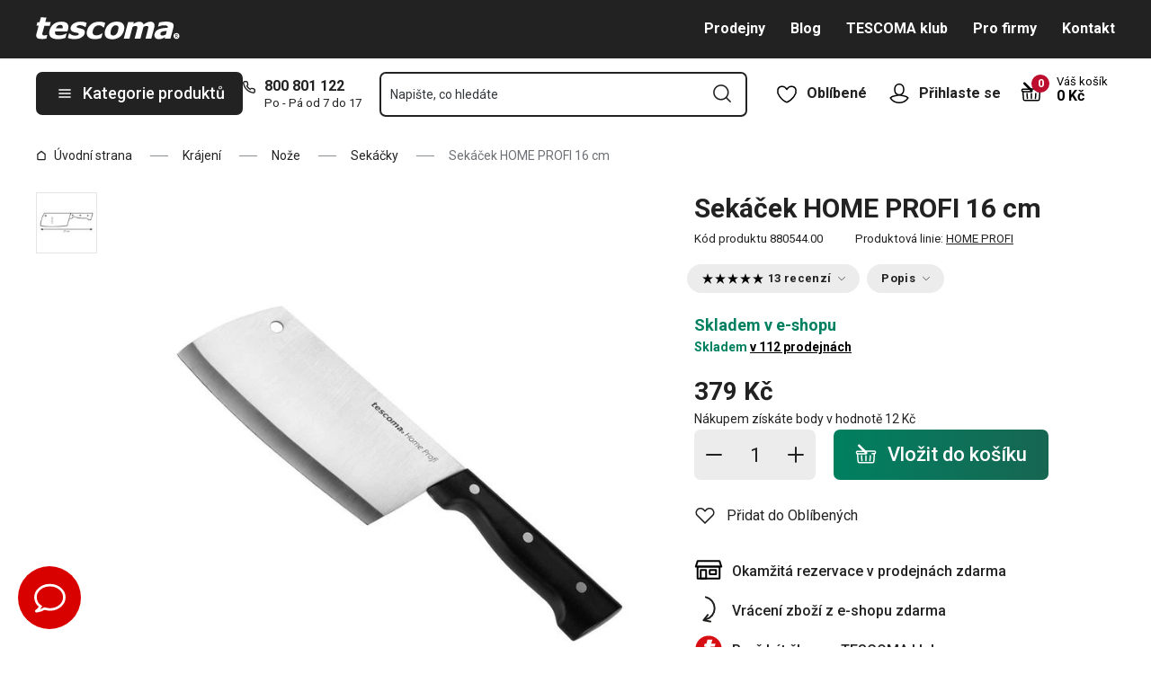

--- FILE ---
content_type: text/html; charset=utf-8
request_url: https://www.tescoma.cz/sekacek-home-profi-16-cm
body_size: 51662
content:
<!DOCTYPE html><html lang="cs"><head><meta charSet="utf-8"/><meta name="viewport" content="width=device-width"/><meta name="apple-mobile-web-app-title" content="Tescoma" class="jsx-4198770443"/><meta name="application-name" content="Tescoma" class="jsx-4198770443"/><meta name="theme-color" content="#bd0d2e" class="jsx-4198770443"/><meta name="msapplication-TileColor" content="#bd0d2e" class="jsx-4198770443"/><link rel="icon" type="image/png" sizes="16x16" href="https://cdn.tescoma.com/favicons/favicon-16x16.png"/><link rel="icon" type="image/png" sizes="32x32" href="https://cdn.tescoma.com/favicons/favicon-32x32.png"/><link rel="icon" type="image/png" sizes="96x96" href="https://cdn.tescoma.com/favicons/favicon-96x96.png"/><link rel="icon" href="https://cdn.tescoma.com/favicons/favicon.ico" sizes="any"/><link rel="icon" type="image/png" sizes="36x36" href="https://cdn.tescoma.com/favicons/android-icon-36x36.png"/><link rel="icon" type="image/png" sizes="48x48" href="https://cdn.tescoma.com/favicons/android-icon-48x48.png"/><link rel="icon" type="image/png" sizes="72x72" href="https://cdn.tescoma.com/favicons/android-icon-72x72.png"/><link rel="icon" type="image/png" sizes="96x96" href="https://cdn.tescoma.com/favicons/android-icon-96x96.png"/><link rel="icon" type="image/png" sizes="144x144" href="https://cdn.tescoma.com/favicons/android-icon-144x144.png"/><link rel="icon" type="image/png" sizes="192x192" href="https://cdn.tescoma.com/favicons/android-icon-192x192.png"/><link rel="apple-touch-icon" href="https://cdn.tescoma.com/favicons/apple-touch-icon.png"/><link rel="apple-touch-icon" sizes="57x57" href="https://cdn.tescoma.com/favicons/apple-icon-57x57.png"/><link rel="apple-touch-icon" sizes="60x60" href="https://cdn.tescoma.com/favicons/apple-icon-60x60.png"/><link rel="apple-touch-icon" sizes="72x72" href="https://cdn.tescoma.com/favicons/apple-icon-72x72.png"/><link rel="apple-touch-icon" sizes="76x76" href="https://cdn.tescoma.com/favicons/apple-icon-76x76.png"/><link rel="apple-touch-icon" sizes="114x114" href="https://cdn.tescoma.com/favicons/apple-icon-114x114.png"/><link rel="apple-touch-icon" sizes="120x120" href="https://cdn.tescoma.com/favicons/apple-icon-120x120.png"/><link rel="apple-touch-icon" sizes="144x144" href="https://cdn.tescoma.com/favicons/apple-icon-144x144.png"/><link rel="apple-touch-icon" sizes="152x152" href="https://cdn.tescoma.com/favicons/apple-icon-152x152.png"/><link rel="apple-touch-icon" sizes="180x180" href="https://cdn.tescoma.com/favicons/apple-icon-180x180.png"/><link rel="apple-touch-icon-precomposed" href="https://cdn.tescoma.com/favicons/apple-icon-precomposed.png"/><link rel="mask-icon" href="https://cdn.tescoma.com/favicons/safari-pinned-tab.svg" color="#5bbad5"/><link rel="manifest" href="https://cdn.tescoma.com/favicons/site.webmanifest"/><meta name="msapplication-config" content="https://cdn.tescoma.com/favicons/browserconfig.xml"/><meta name="msapplication-TileImage" content="https://cdn.tescoma.com/favicons/mstile-150x150.png"/><title>Sekáček HOME PROFI 16 cm</title><meta name="description" content="Tvarováno a broušeno pro maximální účinek při použití. Čepel je vyrobena z prvotřídní nerezavějící oceli, ergonomická rukojeť z tvrdého odolného plastu se třemi..."/><meta property="og:site_name" content="Tescoma e-shop"/><meta property="og:locale" content="cs_CZ"/><meta property="og:type" content="website"/><meta property="og:title" content="Sekáček HOME PROFI 16 cm"/><meta property="og:description" content="Tvarováno a broušeno pro maximální účinek při použití. Čepel je vyrobena z prvotřídní nerezavějící oceli, ergonomická rukojeť z tvrdého odolného plastu se třemi..."/><meta property="og:image" content="https://cdn.tescoma.com/content/images/product/sekacek-home-profi-16-cm_129097.jpg"/><meta property="twitter:card" content="summary_large_image"/><meta property="twitter:domain" content="https://www.tescoma.cz/"/><meta property="twitter:url" content="https://www.tescoma.cz/sekacek-home-profi-16-cm"/><meta property="twitter:title" content="Sekáček HOME PROFI 16 cm"/><meta property="twitter:description" content="Tvarováno a broušeno pro maximální účinek při použití. Čepel je vyrobena z prvotřídní nerezavějící oceli, ergonomická rukojeť z tvrdého odolného plastu se třemi..."/><meta property="twitter:image" content="https://cdn.tescoma.com/content/images/product/sekacek-home-profi-16-cm_129097.jpg"/><script type="application/ld+json" id="logo-metadata">[{"@context":"https://schema.org","@type":"Organization","url":"https://www.tescoma.cz/","logo":"https://www.tescoma.cz/images/logo.svg"}]</script><script type="application/ld+json" id="breadcrumbs-metadata">[{"@context":"https://schema.org","@type":"BreadcrumbList","itemListElement":[{"@type":"ListItem","position":1,"name":"Úvodní strana","item":"https://www.tescoma.cz/"},{"@type":"ListItem","position":2,"name":"Krájení","item":"https://www.tescoma.cz/krajeni"},{"@type":"ListItem","position":3,"name":"Nože","item":"https://www.tescoma.cz/noze"},{"@type":"ListItem","position":4,"name":"Sekáčky","item":"https://www.tescoma.cz/sekacky"},{"@type":"ListItem","position":5,"name":"Sekáček HOME PROFI 16 cm"}]}]</script><script type="application/ld+json" id="product-metadata">[{"@context":"https://schema.org/","@type":"Product","name":"Sekáček HOME PROFI 16 cm","image":["https://cdn.tescoma.com/content/images/product/sekacek-home-profi-16-cm_129097.jpg","https://cdn.tescoma.com/content/images/product/sekacek-home-profi-16-cm_121171.jpg"],"description":"Tvarováno a broušeno pro maximální účinek při použití. Čepel je vyrobena z prvotřídní nerezavějící oceli, ergonomická rukojeť z tvrdého odolného plastu se třemi masivními nýty. Po použití umyjte a osušte, vhodné do myčky. 5 roků záruka.","sku":"880544.00","mpn":"8595028430493","review":[{"@type":"Review","reviewRating":{"@type":"Rating","ratingValue":5,"bestRating":5},"author":{"@type":"Person","name":"Petr G."}},{"@type":"Review","reviewRating":{"@type":"Rating","ratingValue":5,"bestRating":5},"author":{"@type":"Person","name":"Marián M."}},{"@type":"Review","reviewRating":{"@type":"Rating","ratingValue":4,"bestRating":5},"author":{"@type":"Person","name":"Tereza S."}},{"@type":"Review","reviewRating":{"@type":"Rating","ratingValue":5,"bestRating":5},"author":{"@type":"Person","name":"Anonym"}},{"@type":"Review","reviewRating":{"@type":"Rating","ratingValue":5,"bestRating":5},"author":{"@type":"Person","name":"Anonym"}},{"@type":"Review","reviewRating":{"@type":"Rating","ratingValue":5,"bestRating":5},"author":{"@type":"Person","name":"Anonym"}},{"@type":"Review","reviewRating":{"@type":"Rating","ratingValue":5,"bestRating":5},"author":{"@type":"Person","name":"Anonym"}},{"@type":"Review","reviewRating":{"@type":"Rating","ratingValue":4,"bestRating":5},"author":{"@type":"Person","name":"Anonym"}},{"@type":"Review","reviewRating":{"@type":"Rating","ratingValue":5,"bestRating":5},"author":{"@type":"Person","name":"Anonym"}},{"@type":"Review","reviewRating":{"@type":"Rating","ratingValue":5,"bestRating":5},"author":{"@type":"Person","name":"Anonym"}},{"@type":"Review","reviewRating":{"@type":"Rating","ratingValue":5,"bestRating":5},"author":{"@type":"Person","name":"Anonym"}},{"@type":"Review","reviewRating":{"@type":"Rating","ratingValue":5,"bestRating":5},"author":{"@type":"Person","name":"Anonym"}},{"@type":"Review","reviewRating":{"@type":"Rating","ratingValue":5,"bestRating":5},"author":{"@type":"Person","name":"Anonym"}}],"aggregateRating":{"@type":"AggregateRating","ratingValue":4.85,"reviewCount":13},"brand":{"@type":"Brand","name":"HOME PROFI"},"offers":{"@type":"Offer","url":"https://www.tescoma.cz/sekacek-home-profi-16-cm","priceCurrency":"CZK","price":379,"itemCondition":"https://schema.org/NewCondition","availability":"https://schema.org/InStock"}}]</script><link rel="alternate" hrefLang="cs-CZ" href="https://www.tescoma.cz/sekacek-home-profi-16-cm"/><link rel="alternate" hrefLang="sk-SK" href="https://www.tescoma.sk/sekacik-home-profi-16-cm"/><link rel="alternate" hrefLang="pl-PL" href="https://www.tescoma.pl/tasak-home-profi-16-cm"/><link rel="alternate" hrefLang="hu-HU" href="https://www.tescoma.hu/home-profi-konyhai-bard-16-cm"/><link rel="alternate" hrefLang="de-DE" href="https://www.tescoma.de/hackmesser-home-profi-16-cm"/><link rel="alternate" hrefLang="es-ES" href="https://www.tescoma.es/macheta-home-profi-16-cm"/><link rel="alternate" hrefLang="pt-PT" href="https://www.tescoma.pt/cutelo-home-profi-16-cm"/><link rel="alternate" hrefLang="en-GB" href="https://www.tescoma.uk/chopper-home-profi-16-cm"/><link rel="alternate" hrefLang="it-IT" href="https://www.tescoma.it/mannaretta-home-profi-16-cm"/><link rel="alternate" hrefLang="de-AT" href="https://www.tescoma.at/hackmesser-home-profi-16-cm"/><link rel="preload" as="image" imageSrcSet="https://cdn.tescoma.com/content/images/product/sekacek-home-profi-16-cm_129097.jpg?width=256 256w, https://cdn.tescoma.com/content/images/product/sekacek-home-profi-16-cm_129097.jpg?width=384 384w, https://cdn.tescoma.com/content/images/product/sekacek-home-profi-16-cm_129097.jpg?width=640 640w, https://cdn.tescoma.com/content/images/product/sekacek-home-profi-16-cm_129097.jpg?width=750 750w, https://cdn.tescoma.com/content/images/product/sekacek-home-profi-16-cm_129097.jpg?width=828 828w, https://cdn.tescoma.com/content/images/product/sekacek-home-profi-16-cm_129097.jpg?width=1080 1080w, https://cdn.tescoma.com/content/images/product/sekacek-home-profi-16-cm_129097.jpg?width=1200 1200w, https://cdn.tescoma.com/content/images/product/sekacek-home-profi-16-cm_129097.jpg?width=1920 1920w, https://cdn.tescoma.com/content/images/product/sekacek-home-profi-16-cm_129097.jpg?width=2048 2048w" imageSizes="(min-width: 768px) 33vw, 100vw" fetchpriority="high"/><meta name="next-head-count" content="35"/><link rel="preload" href="https://cdn.tescoma.com/_next/static/media/2c07349e02a7b712-s.p.woff2" as="font" type="font/woff2" crossorigin="anonymous" data-next-font="size-adjust"/><link rel="preload" href="https://cdn.tescoma.com/_next/static/media/47cbc4e2adbc5db9-s.p.woff2" as="font" type="font/woff2" crossorigin="anonymous" data-next-font="size-adjust"/><link rel="preload" href="https://cdn.tescoma.com/_next/static/css/f20964d5f14a625b.css" as="style"/><link rel="stylesheet" href="https://cdn.tescoma.com/_next/static/css/f20964d5f14a625b.css" data-n-g=""/><noscript data-n-css=""></noscript><script defer="" nomodule="" src="https://cdn.tescoma.com/_next/static/chunks/polyfills-78c92fac7aa8fdd8.js"></script><script defer="" src="https://cdn.tescoma.com/_next/static/chunks/4671-8cf29c705ba567f1.js"></script><script defer="" src="https://cdn.tescoma.com/_next/static/chunks/41-1910e7ef9e566b6c.js"></script><script defer="" src="https://cdn.tescoma.com/_next/static/chunks/841.9a5d4ce3e1de2d2c.js"></script><script src="https://cdn.tescoma.com/_next/static/chunks/webpack-f03f3eeb0a6df5bb.js" defer=""></script><script src="https://cdn.tescoma.com/_next/static/chunks/framework-48f7da9868157f5e.js" defer=""></script><script src="https://cdn.tescoma.com/_next/static/chunks/main-072ce532f286fa22.js" defer=""></script><script src="https://cdn.tescoma.com/_next/static/chunks/pages/_app-8c823c82eb9ff37e.js" defer=""></script><script src="https://cdn.tescoma.com/_next/static/chunks/8764-bf74ce324097aa8e.js" defer=""></script><script src="https://cdn.tescoma.com/_next/static/chunks/pages/products/%5BproductSlug%5D-aff5bfc42cef69a1.js" defer=""></script><script src="https://cdn.tescoma.com/_next/static/Lm7D5HK_Z86PNUpBmQm-W/_buildManifest.js" defer=""></script><script src="https://cdn.tescoma.com/_next/static/Lm7D5HK_Z86PNUpBmQm-W/_ssgManifest.js" defer=""></script><style id="__jsx-4198770443">html{font-family:'__Roboto_f44b2d', '__Roboto_Fallback_f44b2d'}</style><style data-styled="" data-styled-version="5.3.5"></style></head><body><div id="__next"> <div class="Toastify"></div><span aria-atomic="true" aria-live="polite" class="sr-only" tabindex="-1"></span><nav aria-label="Přeskočit navigaci"><ul><li><a href="#main-content" tabindex="0" class="absolute left-0 -translate-x-[1500rem] focus-visible:top-0 focus-visible:translate-x-0 z-aboveOverlay w-full bg-blueVeryLight p-2 text-center text-body font-semibold no-underline">Přejít na hlavní obsah</a></li><li><a href="#search-input" tabindex="0" class="absolute left-0 -translate-x-[1500rem] focus-visible:top-0 focus-visible:translate-x-0 z-aboveOverlay w-full bg-blueVeryLight p-2 text-center text-body font-semibold no-underline">Přejít na vyhledávání</a></li><li><a href="#main-navigation" tabindex="0" class="absolute left-0 -translate-x-[1500rem] focus-visible:top-0 focus-visible:translate-x-0 z-aboveOverlay w-full bg-blueVeryLight p-2 text-center text-body font-semibold no-underline">Přejít na navigaci</a></li></ul></nav><div class="relative z-menu aspect-[40/11] w-screen items-center justify-center md:aspect-auto md:w-auto md:block block" style="background-color:#da052a"><div class="" data-testid="layout-webline"><div class="px-5 pt-0 xl:mx-auto xl:mt-0 xl:w-layout"><div class="font-small flex w-full items-center justify-center text-center font-bold leading-6"><a tabindex="0" title="Odkaz v notifikační liště" href="https://www.tescoma.cz/tyden-s-tescomou"><div class="hidden aspect-[240/13] w-[1200px] max-w-[100vw] cursor-pointer md:block"><img alt="Obrázek v notifikační liště" data-testid="basic-image" loading="lazy" decoding="async" data-nimg="fill" class="responsive-image block object-contain focus-visible:outline-none" style="position:absolute;height:100%;width:100%;left:0;top:0;right:0;bottom:0;color:transparent" sizes="(min-width: 1440px) 1440px, 100vw" srcSet="https://cdn.tescoma.com/content/images/notificationBar/web/166973.png?width=640 640w, https://cdn.tescoma.com/content/images/notificationBar/web/166973.png?width=750 750w, https://cdn.tescoma.com/content/images/notificationBar/web/166973.png?width=828 828w, https://cdn.tescoma.com/content/images/notificationBar/web/166973.png?width=1080 1080w, https://cdn.tescoma.com/content/images/notificationBar/web/166973.png?width=1200 1200w, https://cdn.tescoma.com/content/images/notificationBar/web/166973.png?width=1920 1920w, https://cdn.tescoma.com/content/images/notificationBar/web/166973.png?width=2048 2048w" src="https://cdn.tescoma.com/content/images/notificationBar/web/166973.png?width=2048"/></div></a><a tabindex="0" title="Odkaz v notifikační liště" href="https://www.tescoma.cz/tyden-s-tescomou"><div class="my-0 -mx-5 block cursor-pointer md:hidden"><img alt="Obrázek v notifikační liště" data-testid="basic-image" loading="lazy" decoding="async" data-nimg="fill" class="responsive-image block object-contain focus-visible:outline-none" style="position:absolute;height:100%;width:100%;left:0;top:0;right:0;bottom:0;color:transparent" sizes="(min-width: 1440px) 1440px, 100vw" srcSet="https://cdn.tescoma.com/content/images/notificationBar/mobile/166974.png?width=640 640w, https://cdn.tescoma.com/content/images/notificationBar/mobile/166974.png?width=750 750w, https://cdn.tescoma.com/content/images/notificationBar/mobile/166974.png?width=828 828w, https://cdn.tescoma.com/content/images/notificationBar/mobile/166974.png?width=1080 1080w, https://cdn.tescoma.com/content/images/notificationBar/mobile/166974.png?width=1200 1200w, https://cdn.tescoma.com/content/images/notificationBar/mobile/166974.png?width=1920 1920w, https://cdn.tescoma.com/content/images/notificationBar/mobile/166974.png?width=2048 2048w" src="https://cdn.tescoma.com/content/images/notificationBar/mobile/166974.png?width=2048"/></div></a></div></div></div></div><div class="vl:menu-gradient relative z-menu mb-5 bg-primary" data-testid="layout-header"><div class="flex w-full flex-wrap justify-between vl:px-5 xl:mx-auto xl:w-layout"><div class="flex h-11 flex-1 items-center justify-between vl:h-16 vl:shrink-0 vl:grow vl:basis-full"><a tabindex="0" class="flex h-full max-w-[160px] items-center notVl:max-w-[120px] notVl:py-1 notVl:pr-4 notVl:pl-5" title="Přejít na hlavní stránku" href="/"><div class="relative h-[27px] w-[84px] lg:w-[169px]"><img alt="Tescoma" data-testid="basic-image" loading="lazy" decoding="async" data-nimg="fill" class="responsive-image block object-contain focus-visible:outline-none" style="position:absolute;height:100%;width:100%;left:0;top:0;right:0;bottom:0;color:transparent" sizes="(min-width: 1024px) 169px, 84px" srcSet="/images/logo.svg 16w, /images/logo.svg 32w, /images/logo.svg 48w, /images/logo.svg 64w, /images/logo.svg 96w, /images/logo.svg 128w, /images/logo.svg 256w, /images/logo.svg 384w, /images/logo.svg 640w, /images/logo.svg 750w, /images/logo.svg 828w, /images/logo.svg 1080w, /images/logo.svg 1200w, /images/logo.svg 1920w, /images/logo.svg 2048w" src="/images/logo.svg"/></div></a><div class="notVl:hidden"><a tabindex="0" class="ml-7 no-underline text-white font-bold hover:text-white hover:underline" href="/prodejny">Prodejny</a><a tabindex="0" class="ml-7 no-underline text-white font-bold hover:text-white hover:underline" target="_self" href="/blog">Blog</a><a tabindex="0" class="ml-7 no-underline text-white font-bold hover:text-white hover:underline" target="_self" href="/tescoma-klub">TESCOMA klub</a><a tabindex="0" class="ml-7 no-underline text-white font-bold hover:text-white hover:underline" target="_self" href="/pro-firmy">Pro firmy</a><a tabindex="0" class="ml-7 no-underline text-white font-bold hover:text-white hover:underline" target="_self" href="/kontakt">Kontakt</a></div></div><div class="flex w-[135px] flex-1 justify-end bg-primary vl:hidden"><ul class="flex h-full vl:not-last:mr-2.5" data-testid="layout-header-menuiconic"><li class="relative space-x-1 self-center notVl:h-[45px] notVl:w-[45px] notVl:items-center notVl:justify-center notVl:space-x-0 notVl:bg-primary notVl:text-white"><a tabindex="0" title="Otevřít Oblíbené" class="flex h-full w-full cursor-pointer items-center justify-center font-bold text-currentColor no-underline transition-all vl:h-[48px] vl:rounded-md vl:px-3 vl:hover:bg-white vl:hover:no-underline notVl:hover:text-white" href="/oblibene-produkty"><div class="relative"><svg class="mr-2.5 h-6 w-6 stroke-white text-currentColor vl:stroke-black notVl:mr-0" xmlns="http://www.w3.org/2000/svg" viewBox="0 0 24 24"><path d="M12 21.8s4.1-1.4 8.1-6.6c3.6-4.8 2.4-10.1-1.6-10.9-4.6-.9-6.5 3.2-6.5 3.2s-1.9-4.1-6.5-3.2c-3.9.8-5.2 6.1-1.6 10.9 3.9 5.2 8.1 6.6 8.1 6.6Z" style="stroke-linecap:round;stroke-linejoin:round;stroke-width:1.5px;fill:none"></path></svg></div><span class="notVl:hidden">Oblíbené</span></a></li><li class="relative space-x-1 self-center notVl:h-[45px] notVl:w-[45px] notVl:items-center notVl:justify-center notVl:space-x-0 notVl:bg-primary notVl:text-white" data-testid="layout-header-menuiconic-2"><div class="flex h-full w-full cursor-pointer items-center justify-center font-bold no-underline transition-all vl:h-[48px] vl:rounded-md vl:px-3 vl:hover:bg-white vl:hover:no-underline"><button tabindex="0" aria-label="Otevřít uživatelské menu" class="text-currentColor"><svg class="mr-2.5 h-6 w-6 stroke-white text-currentColor vl:stroke-black notVl:mr-0" xmlns="http://www.w3.org/2000/svg" viewBox="0 0 24 24"><path d="M7.1 8.7V6.5c0-2.7 2.2-4.9 4.9-4.9s4.9 2.2 4.9 4.9v2.2c0 2.7-2.2 4.9-4.9 4.9s-4.9-2.2-4.9-4.9Z" style="stroke-linecap:round;stroke-width:1.5px;stroke-miterlimit:10;fill:none"></path><path d="M21.8 17c-2.1 3.2-5.7 5.3-9.8 5.3S4.3 20.2 2.2 17c.9-1 2.1-1.7 3.5-2l6.3-1.4 6.3 1.4c1.4.3 2.6 1 3.5 2Z" style="stroke-linejoin:round;stroke-linecap:round;stroke-width:1.5px;fill:none"></path></svg></button><span class="notVl:hidden">Přihlaste se</span></div></li></ul><div class="items-center flex inset-0 justify-center fixed bg-black/60 cursor-pointer opacity-0 pointer-events-none transition-opacity z-overlay"></div><div class="relative border-x vl:border-none"><div class="flex h-11 w-11 cursor-pointer items-center justify-center text-description outline-0"><a tabindex="0" class="relative flex h-full w-full items-center justify-center text-white no-underline transition-colors hover:text-white hover:no-underline vl:text-primary" href="/kosik"><svg class="h-6 w-6 stroke-white vl:stroke-black" xmlns="http://www.w3.org/2000/svg" version="1.1" viewBox="0 0 24 24"><path d="m2.6 10.8.6 8.4c0 .9.8 1.6 1.7 1.6h14.2c.9 0 1.7-.7 1.7-1.6l.6-8.4" style="stroke-miterlimit:10;stroke-width:1.5px;fill:none"></path><path d="m16.5 18.5.4-5.4M7.5 18.5l-.4-5.4M18.9 10.8h2.6c.5 0 .8-.3.9-.8v-.9c.1-.5-.3-1-.8-1h-10M12 13.1v5.4" style="stroke-width:1.5px;stroke-miterlimit:10;fill:none;stroke-linecap:round;stroke-linejoin:round"></path><path d="M9.7 8.2H2.5c-.5 0-.9.4-.9 1v.9c.1.4.5.8.9.8H12c.8 0 1.2-.9.6-1.5l-7.8-8c-.2-.2-.6-.2-.9 0h0c-.2.2-.2.6 0 .9l8.4 8.4" style="stroke-miterlimit:10;stroke-width:1.5px;stroke-linecap:round;fill:none"></path></svg><span aria-live="polite" aria-busy="true"><span class="react-loading-skeleton absolute right-1 top-1 flex h-5 w-5 rounded-full" style="--animation-duration:1s;--base-color:#eeeeee;--highlight-color:#cdcdcd">‌</span><br/></span></a></div></div></div><div class="flex items-center justify-start vl:h-[80px] vl:gap-x-4 notVl:bg-primary"><button type="button" tabindex="0" class="cursor-pointer outline-0 border-0 group inline-flex w-auto justify-center items-center text-center no-underline transition-colors ease-defaultTransition duration-200 !leading-5 active:scale-95 font-medium min-h-[40px] py-[9px] px-3 text-body [&amp;&gt;svg:first-child]:mr-3 [&amp;&gt;svg:last-child:not(:first-child)]:ml-3 bg-primary text-white hover:text-white hover:bg-[#3b3b3b] select-none rounded-none vl:h-12 vl:rounded-md vl:bg-primary vl:text-description notVl:h-full notVl:w-full notVl:text-small notVl:font-bold notVl:uppercase vl:w-[230px] vl:z-auto notVl:bg-primary notVl:text-white notVl:hover:bg-primary notVl:hover:text-white [&amp;&gt;svg]:hover:text-white" data-testid="layout-header-navigation-hamburger-button" id="main-navigation"><svg class="icon mr-3 h-4 w-4 min-w-[16px] notVl:text-white notVl:hover:text-white" viewBox="0 0 20 20" fill="none" xmlns="http://www.w3.org/2000/svg"><path d="M2.5 10H17.5" stroke="currentColor" stroke-width="2" stroke-linecap="round" stroke-linejoin="round"></path><path d="M2.5 5H17.5" stroke="currentColor" stroke-width="2" stroke-linecap="round" stroke-linejoin="round"></path><path d="M2.5 15H17.5" stroke="currentColor" stroke-width="2" stroke-linecap="round" stroke-linejoin="round"></path></svg><span class="vl:hidden">Menu</span><span class="hidden whitespace-nowrap vl:block">Kategorie produktů</span></button><div class="pr-5 vl:pr-0 hidden vl:block text-primary"><div class="flex h-5 items-center"><div class="h-full w-6"><svg class="icon text-currentColor" viewBox="0 0 512 512" xmlns="http://www.w3.org/2000/svg"><path d="M73.698 2.5c-41.49-.077-74.72 36.314-70.901 77.635a25.353 25.353 0 0 0 0 .346c7.961 74.689 33.436 146.425 74.317 209.435.02.03.03.069.05.1.012.018.037.03.05.049a472.057 472.057 0 0 0 145.118 144.871c.013.009.037-.008.05 0a480.098 480.098 0 0 0 209.039 74.219 25.353 25.353 0 0 0 .445.05c41.33 3.686 77.661-29.557 77.635-71.05v-68.673a25.353 25.353 0 0 0-6.14-16.438c-6.844-27.567-25.942-51.047-55.156-55.156a25.353 25.353 0 0 0-.198 0c-20.099-2.644-39.869-7.59-58.87-14.656h-.098c-25.934-9.696-55.337-3.446-75.06 15.992a25.353 25.353 0 0 0-.1.1l-13.665 13.615c-40.9-26.304-75.362-60.7-101.746-101.549l13.566-13.566a25.353 25.353 0 0 0 .148-.099c19.508-19.704 25.784-49.157 15.993-75.11a269.681 269.681 0 0 1-14.656-58.72 25.353 25.353 0 0 0-.05-.248c-5.022-35.17-35.672-61.504-71.197-61.147H73.697zm-.1 50.7a25.353 25.353 0 0 0 .1 0h68.821a25.353 25.353 0 0 0 .248 0c10.492-.105 19.064 7.24 20.547 17.626a320.18 320.18 0 0 0 17.379 69.614 25.353 25.353 0 0 0 .05.1c2.826 7.492 1.055 15.741-4.605 21.487l-29.064 29.014a25.353 25.353 0 0 0-4.11 30.5 392.043 392.043 0 0 0 147.15 146.901 25.353 25.353 0 0 0 30.45-4.11l29.063-29.013c5.763-5.651 14.127-7.444 21.686-4.605a25.353 25.353 0 0 0 .05 0 320.538 320.538 0 0 0 69.811 17.379c10.54 1.482 17.902 10.215 17.627 20.745a25.353 25.353 0 0 0 0 .644v68.722c.008 12.449-9.947 21.488-22.33 20.449-66.505-7.27-130.39-29.9-186.56-66.247a25.353 25.353 0 0 0-.199-.149c-52.27-33.146-96.627-77.363-129.87-129.572a25.353 25.353 0 0 0-.098-.198C83.194 206.199 60.452 142.06 53.299 75.332 52.257 63.048 61.24 53.168 73.6 53.2z" fill="currentColor"></path></svg></div><a tabindex="0" class="font-bold text-inherit no-underline hover:text-inherit hover:no-underline" href="tel:+420800801122" aria-label="8-0-0-8-0-1-1-2-2">800 801 122</a></div><div class="h-4 pl-6 text-tiny notVl:hidden">Po - Pá od 7 do 17</div></div></div><div class="flex items-center vl:h-[80px] vl:flex-1 vl:gap-x-2 vl:px-3 xl:px-5 notVl:w-full"><div class="h-[48px] w-full lg:relative" id="autocomplete-container"><div class="items-center inset-0 justify-center fixed bg-black/60 cursor-pointer opacity-0 pointer-events-none transition-opacity z-aboveMenu hidden vl:block"></div><div class="relative lg:absolute lg:left-0 lg:top-0 lg:w-full"><form class="relative flex w-full"><div style="pointer-events:auto" class="relative w-full"><input id="search-input" name="autocompleteSearchQuery" placeholder="Napište, co hledáte" type="search" class="peer box-border border-solid bg-white font-normal text-primary w-appearance-none [-moz-appearance:textfield] px-2 pt-5 h-[50px] placeholder:text-transparent disabled/read-only:pointer-events-none disabled/read-only:cursor-no-drop disabled/read-only:bg-opacity-50 disabled/read-only:text-grayDark focus:border-borderFocus focus:outline focus:outline-[3px] focus:outline-outlineFocus webkit-autofill:!bg-white webkit-autofill:!shadow-input webkit-autofill:hover:!bg-white webkit-autofill:hover:!shadow-input webkit-autofill:focus:!bg-white webkit-autofill:focus:!shadow-input internal-autofill-selected:!bg-white internal-autofill-selected:!shadow-input mb-0 w-full rounded-none border-2 border-t-0 border-primary pr-11 text-body placeholder:text-ellipsis vl:rounded-md vl:border-t-2" autoComplete="off" data-testid="layout-header-search-autocomplete-input" value=""/><button tabindex="0" aria-label="Odeslat vyhledávací formulář" class="absolute top-3 right-4 h-6 w-6 cursor-pointer border-none bg-transparent" type="submit"><svg class="icon h-5 w-5" xmlns="http://www.w3.org/2000/svg" viewBox="0 0 512 512"><path d="M225.772 2.5C102.663 2.5 2.5 102.663 2.5 225.772c0 123.116 100.163 223.272 223.272 223.272 123.116 0 223.272-100.156 223.272-223.272C449.044 102.663 348.888 2.5 225.772 2.5zm0 405.326c-100.383 0-182.053-81.67-182.053-182.053S125.39 43.719 225.772 43.719s182.053 81.67 182.053 182.053-81.67 182.054-182.053 182.054z" fill="currentColor"></path><path d="M503.461 474.319L385.3 356.156c-8.052-8.051-21.091-8.051-29.143 0-8.051 8.045-8.051 21.098 0 29.143L474.32 503.46a20.538 20.538 0 0 0 14.571 6.039 20.551 20.551 0 0 0 14.571-6.039c8.052-8.044 8.052-21.098 0-29.142z" fill="currentColor"></path></svg></button><label for="search-input" class="absolute left-3 z-two block text-small leading-3 text-grayVeryDark transition-all duration-200 ease-defaultTransition peer-readonly:bg-opacity-50 peer-readonly:pointer-events-none peer-readonly:cursor-no-drop peer-disabled:pointer-events-none peer-disabled:cursor-no-drop peer-disabled:bg-opacity-50 peer-disabled:text-grayDark peer-focus:transform-none top-1/2 -translate-y-1/2 peer-focus:top-2 peer-focus:text-tiny">Napište, co hledáte</label></div></form></div></div></div><div class="flex items-center justify-end gap-x-0 notVl:hidden min-w-[280px]"><ul class="flex h-full vl:not-last:mr-2.5" data-testid="layout-header-menuiconic"><li class="relative space-x-1 self-center notVl:h-[45px] notVl:w-[45px] notVl:items-center notVl:justify-center notVl:space-x-0 notVl:bg-primary notVl:text-white"><a tabindex="0" title="Otevřít Oblíbené" class="flex h-full w-full cursor-pointer items-center justify-center font-bold text-currentColor no-underline transition-all vl:h-[48px] vl:rounded-md vl:px-3 vl:hover:bg-white vl:hover:no-underline notVl:hover:text-white" href="/oblibene-produkty"><div class="relative"><svg class="mr-2.5 h-6 w-6 stroke-white text-currentColor vl:stroke-black notVl:mr-0" xmlns="http://www.w3.org/2000/svg" viewBox="0 0 24 24"><path d="M12 21.8s4.1-1.4 8.1-6.6c3.6-4.8 2.4-10.1-1.6-10.9-4.6-.9-6.5 3.2-6.5 3.2s-1.9-4.1-6.5-3.2c-3.9.8-5.2 6.1-1.6 10.9 3.9 5.2 8.1 6.6 8.1 6.6Z" style="stroke-linecap:round;stroke-linejoin:round;stroke-width:1.5px;fill:none"></path></svg></div><span class="notVl:hidden">Oblíbené</span></a></li><li class="relative space-x-1 self-center notVl:h-[45px] notVl:w-[45px] notVl:items-center notVl:justify-center notVl:space-x-0 notVl:bg-primary notVl:text-white" data-testid="layout-header-menuiconic-2"><div class="flex h-full w-full cursor-pointer items-center justify-center font-bold no-underline transition-all vl:h-[48px] vl:rounded-md vl:px-3 vl:hover:bg-white vl:hover:no-underline"><button tabindex="0" aria-label="Otevřít uživatelské menu" class="text-currentColor"><svg class="mr-2.5 h-6 w-6 stroke-white text-currentColor vl:stroke-black notVl:mr-0" xmlns="http://www.w3.org/2000/svg" viewBox="0 0 24 24"><path d="M7.1 8.7V6.5c0-2.7 2.2-4.9 4.9-4.9s4.9 2.2 4.9 4.9v2.2c0 2.7-2.2 4.9-4.9 4.9s-4.9-2.2-4.9-4.9Z" style="stroke-linecap:round;stroke-width:1.5px;stroke-miterlimit:10;fill:none"></path><path d="M21.8 17c-2.1 3.2-5.7 5.3-9.8 5.3S4.3 20.2 2.2 17c.9-1 2.1-1.7 3.5-2l6.3-1.4 6.3 1.4c1.4.3 2.6 1 3.5 2Z" style="stroke-linejoin:round;stroke-linecap:round;stroke-width:1.5px;fill:none"></path></svg></button><span class="notVl:hidden">Přihlaste se</span></div></li></ul><div class="items-center flex inset-0 justify-center fixed bg-black/60 cursor-pointer opacity-0 pointer-events-none transition-opacity z-overlay"></div><div class="relative flex grow justify-end"><a tabindex="0" class="defaultTransition flex items-end rounded-md pt-2.5 pr-2 pb-5 text-black no-underline hover:text-black hover:no-underline" href="/kosik"><span class="relative flex text-h6"><svg class="h-6 w-6 stroke-white vl:stroke-black" xmlns="http://www.w3.org/2000/svg" version="1.1" viewBox="0 0 24 24"><path d="m2.6 10.8.6 8.4c0 .9.8 1.6 1.7 1.6h14.2c.9 0 1.7-.7 1.7-1.6l.6-8.4" style="stroke-miterlimit:10;stroke-width:1.5px;fill:none"></path><path d="m16.5 18.5.4-5.4M7.5 18.5l-.4-5.4M18.9 10.8h2.6c.5 0 .8-.3.9-.8v-.9c.1-.5-.3-1-.8-1h-10M12 13.1v5.4" style="stroke-width:1.5px;stroke-miterlimit:10;fill:none;stroke-linecap:round;stroke-linejoin:round"></path><path d="M9.7 8.2H2.5c-.5 0-.9.4-.9 1v.9c.1.4.5.8.9.8H12c.8 0 1.2-.9.6-1.5l-7.8-8c-.2-.2-.6-.2-.9 0h0c-.2.2-.2.6 0 .9l8.4 8.4" style="stroke-miterlimit:10;stroke-width:1.5px;stroke-linecap:round;fill:none"></path></svg><span aria-live="polite" aria-busy="true"><span class="react-loading-skeleton absolute -top-2 -right-2 flex h-5 w-5 rounded-full" style="--animation-duration:1s;--base-color:#eeeeee;--highlight-color:#e3e4ec">‌</span><br/></span></span><div class="ml-4 font-bold leading-4" data-testid="layout-header-cart-totalprice"><div class="text-tiny font-normal">Váš košík</div><span aria-live="polite" aria-busy="true"><span class="react-loading-skeleton h-4 w-14" style="--animation-duration:1s;--base-color:#eeeeee;--highlight-color:#e3e4ec">‌</span><br/></span></div></a></div></div></div></div><main aria-label="Hlavní obsah: Sekáček HOME PROFI 16 cm" id="main-content"><div class="" data-testid="layout-webline"><div class="px-5 pt-0 xl:mx-auto xl:mt-0 xl:w-layout"><div data-testid="layout-breadcrumbs" class="-mt-2 mb-6 flex items-center text-small notLg:mb-5 notLg:text-primary"><svg class="icon mr-1 h-3 w-3 rotate-90 lg:hidden" fill="none" viewBox="0 0 24 24" xmlns="http://www.w3.org/2000/svg"><path d="m23.254 6.2185-11.254 11.254-11.254-11.254" stroke="currentColor" stroke-linejoin="round" stroke-width="2.1101"></path></svg><a tabindex="0" class="mr-4 flex items-center py-2 pr-1 text-primary no-underline notLg:hidden notLg:last-of-type:[display:initial]" data-testid="layout-breadcrumbs-item-root" href="/"><svg class="icon mr-2 h-3 w-3 notLg:hidden" viewBox="0 0 12 13" fill="none" xmlns="http://www.w3.org/2000/svg"><path d="M1.5 5 6 1.5 10.5 5v5.5a1 1 0 0 1-1 1h-7a1 1 0 0 1-1-1V5Z" stroke="currentColor" stroke-width="1.5" stroke-linecap="round" stroke-linejoin="round"></path></svg>Úvodní strana</a><span class="mr-4 h-0 w-5 border-b border-solid border-grayDarker -indent-[9999px] notLg:hidden">/</span><a tabindex="0" class="mr-4 flex items-center py-2 pr-1 text-primary no-underline notLg:hidden notLg:last-of-type:[display:initial]" data-testid="layout-breadcrumbs-item-root" href="/krajeni">Krájení</a><span class="mr-4 h-0 w-5 border-b border-solid border-grayDarker -indent-[9999px] notLg:hidden">/</span><a tabindex="0" class="mr-4 flex items-center py-2 pr-1 text-primary no-underline notLg:hidden notLg:last-of-type:[display:initial]" data-testid="layout-breadcrumbs-item-root" href="/noze">Nože</a><span class="mr-4 h-0 w-5 border-b border-solid border-grayDarker -indent-[9999px] notLg:hidden">/</span><a tabindex="0" class="mr-4 flex items-center py-2 pr-1 text-primary no-underline notLg:hidden notLg:last-of-type:[display:initial]" data-testid="layout-breadcrumbs-item-root" href="/sekacky">Sekáčky</a><span class="mr-4 h-0 w-5 border-b border-solid border-grayDarker -indent-[9999px] notLg:hidden">/</span><span class="mr-4 text-grayDark notLg:hidden ">Sekáček HOME PROFI 16 cm</span></div></div></div><div class="" data-testid="layout-webline"><div class="px-5 pt-0 xl:mx-auto xl:mt-0 xl:w-layout"><div class="mb-10 flex flex-col flex-wrap lg:mb-2 lg:flex-row" data-testid=""><h1 class="text-h4 font-bold text-primary mb-2 lg:hidden" data-testid="pages-productdetail-name">Sekáček HOME PROFI 16 cm</h1><div class="relative mb-7 lg:mb-0 lg:w-[calc(100%-346px)] vl:w-[calc(100%-508px)] [&amp;&gt;div]:w-full [&amp;&gt;div]:overflow-hidden [&amp;&gt;div]:text-[0]" data-testid="pages-productdetail-gallery"><div class="w-full lg:flex lg:items-start"><button class="relative my-0 mx-auto block h-[335px] w-full max-w-[600px] lg:order-1 lg:h-[600px] lg:self-stretch" tabindex="0"><img alt="Obrázek Sekáček HOME PROFI 16 cm" data-testid="basic-image" fetchpriority="high" decoding="async" data-nimg="fill" class="responsive-image block object-contain focus-visible:outline-none" style="position:absolute;height:100%;width:100%;left:0;top:0;right:0;bottom:0;color:transparent" sizes="(min-width: 768px) 33vw, 100vw" srcSet="https://cdn.tescoma.com/content/images/product/sekacek-home-profi-16-cm_129097.jpg?width=256 256w, https://cdn.tescoma.com/content/images/product/sekacek-home-profi-16-cm_129097.jpg?width=384 384w, https://cdn.tescoma.com/content/images/product/sekacek-home-profi-16-cm_129097.jpg?width=640 640w, https://cdn.tescoma.com/content/images/product/sekacek-home-profi-16-cm_129097.jpg?width=750 750w, https://cdn.tescoma.com/content/images/product/sekacek-home-profi-16-cm_129097.jpg?width=828 828w, https://cdn.tescoma.com/content/images/product/sekacek-home-profi-16-cm_129097.jpg?width=1080 1080w, https://cdn.tescoma.com/content/images/product/sekacek-home-profi-16-cm_129097.jpg?width=1200 1200w, https://cdn.tescoma.com/content/images/product/sekacek-home-profi-16-cm_129097.jpg?width=1920 1920w, https://cdn.tescoma.com/content/images/product/sekacek-home-profi-16-cm_129097.jpg?width=2048 2048w" src="https://cdn.tescoma.com/content/images/product/sekacek-home-profi-16-cm_129097.jpg?width=2048"/></button><ul class="mt-2 flex flex-row justify-center gap-4 lg:relative lg:mr-6 lg:mt-0 lg:w-[100px] lg:flex-shrink-0 lg:flex-col"><li class="relative block h-14 w-14 cursor-pointer border border-grayMidDarker hover:border-primary lg:duration-200 lg:ease-defaultTransition sm:w-[68px] sm:h-[68px]"><img alt="Obrázek Sekáček HOME PROFI 16 cm" data-testid="basic-image" loading="lazy" width="68" height="68" decoding="async" data-nimg="1" class="responsive-image block object-contain focus-visible:outline-none h-[68px] w-[68px] mix-blend-multiply" style="color:transparent" srcSet="https://cdn.tescoma.com/content/images/product/sekacek-home-profi-16-cm_121171.jpg?width=96 1x, https://cdn.tescoma.com/content/images/product/sekacek-home-profi-16-cm_121171.jpg?width=256 2x" src="https://cdn.tescoma.com/content/images/product/sekacek-home-profi-16-cm_121171.jpg?width=256"/><span class="absolute inset-0 hidden items-center justify-center bg-white bg-opacity-50 text-h6 font-medium text-primary">+ -3</span><span class="absolute inset-0 hidden items-center justify-center bg-white bg-opacity-50 text-h6 font-medium text-primary">+ -2</span></li></ul></div></div><div class="w-full lg:w-[346px] lg:pl-7 vl:w-[508px] vl:pl-10 [&amp;&gt;*:last-child]:mb-0"><div class="mb-6 flex content-start"><div class="text-tiny leading-6 text-primary" data-testid="pages-productdetail-code" aria-label="Kód produktu 8-8-0-5-4-4-.-0-0">Kód produktu<!-- --> <!-- -->880544.00</div><div class="text-tiny leading-6 text-primary ml-6 vl:ml-9">Produktová linie: <a tabindex="0" class="text-primary" href="/home-profi">HOME PROFI</a></div></div><div class="-mt-2 mb-7 -ml-2 flex vl:mb-6"><div class="mr-2 flex h-8 cursor-pointer flex-row items-center justify-center whitespace-nowrap rounded-2xl bg-gray px-4 text-[13px] font-bold leading-4 tracking-wide hover:bg-grayMidDarker"><div class="space-between flex items-center space-x-1"><div class="flex items-center"><svg class="icon w-4.5 h-4.5" xmlns="http://www.w3.org/2000/svg" viewBox="0 0 24 24"><path d="M12 16.7 5 22l3-8-6-4.5h7.5L12 2l2.5 7.5H22L16 14l3 8z"></path></svg><svg class="icon w-4.5 h-4.5" xmlns="http://www.w3.org/2000/svg" viewBox="0 0 24 24"><path d="M12 16.7 5 22l3-8-6-4.5h7.5L12 2l2.5 7.5H22L16 14l3 8z"></path></svg><svg class="icon w-4.5 h-4.5" xmlns="http://www.w3.org/2000/svg" viewBox="0 0 24 24"><path d="M12 16.7 5 22l3-8-6-4.5h7.5L12 2l2.5 7.5H22L16 14l3 8z"></path></svg><svg class="icon w-4.5 h-4.5" xmlns="http://www.w3.org/2000/svg" viewBox="0 0 24 24"><path d="M12 16.7 5 22l3-8-6-4.5h7.5L12 2l2.5 7.5H22L16 14l3 8z"></path></svg><svg class="icon w-4.5 h-4.5" xmlns="http://www.w3.org/2000/svg" viewBox="0 0 24 24"><path d="M12 16.7 5 22l3-8-6-4.5h7.5L12 2l2.5 7.5H22L16 14l3 8z"></path></svg></div><div>13 recenzí</div></div><svg class="icon ml-2 h-2 w-2" fill="none" viewBox="0 0 24 24" xmlns="http://www.w3.org/2000/svg"><path d="m23.254 6.2185-11.254 11.254-11.254-11.254" stroke="currentColor" stroke-linejoin="round" stroke-width="2.1101"></path></svg></div><div class="mr-2 flex h-8 cursor-pointer flex-row items-center justify-center whitespace-nowrap rounded-2xl bg-gray px-4 text-[13px] font-bold leading-4 tracking-wide hover:bg-grayMidDarker">Popis<svg class="icon ml-2 h-2 w-2" fill="none" viewBox="0 0 24 24" xmlns="http://www.w3.org/2000/svg"><path d="m23.254 6.2185-11.254 11.254-11.254-11.254" stroke="currentColor" stroke-linejoin="round" stroke-width="2.1101"></path></svg></div></div><div class="mb-5" data-testid="pages-productdetail-productdetailavailability"><div class="text-h6 font-bold leading-6 hover:no-underline text-green">Skladem v e-shopu</div><div class="text-small font-bold leading-6 text-green" data-testid="pages-productdetail-productdetailavailability-in-stock-at-stores">Skladem <span class="cursor-pointer text-black underline">v 112 prodejnách</span></div></div><div class="mb-4 flex flex-col gap-5 lg:mb-3" data-testid="pages-productdetail-addtocart"><div><div class="text-h2 font-bold text-primary" data-testid="pages-productdetail-addtocart-price"><div aria-label="379 Kč" class="">379 Kč</div></div><div class="mb-5 text-small leading-6 vl:mb-8 text-left !mb-0" data-testid="loyaltyclub-earned">Nákupem získáte body v hodnotě <!-- -->12 Kč</div></div><div class="leading"><div class="flex items-stretch"><div class="inline-flex items-stretch overflow-hidden rounded-md min-h-[50px] p-1" style="background-color:#ececec;border:none"><button aria-label="Odebrat jednu položku" type="button" class="flex justify-center items-center shrink-0 p-0 web-transition text-primary cursor-pointer bg-none border-0 rounded-md outline-0 hover:bg-grayVeryLight active:scale-95 w-7 vl:w-9" data-testid="forms-spinbox-decrease" tabindex="0"><svg class="icon h-[18px] w-[18px]" viewBox="0 0 20 20" xmlns="http://www.w3.org/2000/svg"><path d="m19 10h-18" stroke="currentColor" stroke-linecap="round" stroke-linejoin="round" stroke-width="2"></path></svg></button><span class="relative block overflow-hidden"><label class="sr-only" for="addToCartAmounte8db954b-3fd9-4dd1-a2a5-7d875a520d07-detail">Přidat do košíku - počet</label><input class="m-0 h-full border-0 p-0 text-primary outline-none w-full min-w-[40px] text-center text-h5" id="addToCartAmounte8db954b-3fd9-4dd1-a2a5-7d875a520d07-detail" style="background-color:#ececec" type="number" min="1" max="249" data-testid="forms-spinbox-input" value="1"/></span><button aria-label="Přidat položku" type="button" class="flex justify-center items-center shrink-0 p-0 web-transition text-primary cursor-pointer bg-none border-0 rounded-md outline-0 hover:bg-grayVeryLight active:scale-95 w-7 vl:w-9" data-testid="forms-spinbox-increase" tabindex="0"><svg class="icon h-[18px] w-[18px]" viewBox="0 0 20 20" xmlns="http://www.w3.org/2000/svg"><path d="m10 1v18" stroke="currentColor" stroke-linecap="round" stroke-linejoin="round" stroke-width="2"></path><path d="m19 10h-18" stroke="currentColor" stroke-linecap="round" stroke-linejoin="round" stroke-width="2"></path></svg></button></div><div class="ml-5 w-[calc(100%-146px)] flex-shrink-0 lg:w-auto"><button type="button" tabindex="0" class="cursor-pointer outline-0 border-0 group inline-flex items-center text-center no-underline transition-colors ease-defaultTransition duration-200 !leading-5 active:scale-95 font-medium min-h-[50px] lg:text-h5 [&amp;&gt;svg:first-child]:mr-3 [&amp;&gt;svg:last-child:not(:first-child)]:ml-3 bg-gradient-to-r from-addToCartLight to-addToCartDark hover:from-addToCartDark hover:to-addToCartDark text-white hover:text-white [&amp;&gt;svg]:hover:text-white h-12 justify-center rounded-md py-0 px-5 text-h5 vl:h-14 vl:px-6 w-full vl:w-auto" data-testid="pages-productdetail-addtocart-button"><svg class="h-6 w-6 stroke-white" xmlns="http://www.w3.org/2000/svg" version="1.1" viewBox="0 0 24 24"><path d="m2.6 10.8.6 8.4c0 .9.8 1.6 1.7 1.6h14.2c.9 0 1.7-.7 1.7-1.6l.6-8.4" style="stroke-miterlimit:10;stroke-width:1.5px;fill:none"></path><path d="m16.5 18.5.4-5.4M7.5 18.5l-.4-5.4M18.9 10.8h2.6c.5 0 .8-.3.9-.8v-.9c.1-.5-.3-1-.8-1h-10M12 13.1v5.4" style="stroke-width:1.5px;stroke-miterlimit:10;fill:none;stroke-linecap:round;stroke-linejoin:round"></path><path d="M9.7 8.2H2.5c-.5 0-.9.4-.9 1v.9c.1.4.5.8.9.8H12c.8 0 1.2-.9.6-1.5l-7.8-8c-.2-.2-.6-.2-.9 0h0c-.2.2-.2.6 0 .9l8.4 8.4" style="stroke-miterlimit:10;stroke-width:1.5px;stroke-linecap:round;fill:none"></path></svg><span class="vl:hidden">Do košíku</span><span class="hidden vl:inline">Vložit do košíku</span></button></div></div></div></div><div class="flex items-center my-7 mb-0"><div class="flex cursor-pointer items-center" data-testid="wishlist-button" title="Přidat produkt do Oblíbených"><svg class="icon h-6 w-6 text-grey mr-2 ml-0" xmlns="http://www.w3.org/2000/svg" version="1.1" viewBox="0 0 24 24"><path d="M12 22c-.2 0-.4 0-.5-.2l-8.9-9C1.4 11.6.8 10 .8 8.4S1.5 5.1 2.6 4C3.8 2.8 5.4 2.2 7 2.2s3.3.7 4.4 1.8l.6.6.6-.6c.6-.6 1.2-1 2-1.4.7-.3 1.5-.5 2.4-.5s1.7.2 2.4.5c.8.3 1.5.8 2 1.4s1 1.2 1.4 2c.3.7.5 1.5.5 2.4s-.2 1.7-.5 2.4c-.3.8-.8 1.5-1.4 2l-8.9 8.9c-.1.1-.3.2-.5.2Z" style="fill:#fff"></path><path d="M17 2.9c.7 0 1.4.1 2.1.4.7.3 1.3.7 1.8 1.2s.9 1.1 1.2 1.8c.3.7.4 1.4.4 2.1s-.1 1.4-.4 2.1c-.3.7-.7 1.3-1.2 1.8l-1.1 1.1-7.8 7.8-7.8-7.8-1.1-1.1c-1-1-1.6-2.4-1.6-3.9s.6-2.9 1.6-3.9S5.5 2.9 7 2.9s2.9.6 3.9 1.6L12 5.6l1.1-1.1c.5-.5 1.1-.9 1.8-1.2.7-.3 1.4-.4 2.1-.4m0-1.5c-1 0-1.9.2-2.7.5-.9.4-1.6.9-2.3 1.5-1.3-1.3-3.1-2-5-2s-3.7.7-5 2-2 3.1-2 5 .7 3.7 2 5l1.1 1.1 7.8 7.8c.3.3.7.4 1.1.4s.8-.1 1.1-.4l7.8-7.8 1.1-1.1c.6-.6 1.1-1.4 1.5-2.3.4-.8.5-1.7.5-2.7s-.2-1.9-.5-2.7c-.4-.9-.9-1.6-1.5-2.3-.6-.6-1.4-1.1-2.3-1.5-.8-.4-1.7-.5-2.7-.5Z" style="fill:#fff"></path><path d="M3.6 11.8c-.9-.9-1.4-2.1-1.4-3.4S2.7 5.9 3.6 5 5.7 3.6 7 3.6s2.5.5 3.4 1.4L12 6.6 13.6 5c.4-.4 1-.8 1.6-1 .5-.2 1.1-.3 1.8-.3s1.3.1 1.8.3c.6.3 1.1.6 1.6 1 .4.4.8 1 1 1.6.2.5.3 1.1.3 1.8s-.1 1.3-.3 1.8c-.3.6-.6 1.1-1 1.6L12 20.2l-8.4-8.4Z" style="fill:#fff"></path><path d="M17 4.4c.6 0 1.1 0 1.5.3.5.2 1 .5 1.3.9s.7.8.9 1.3c.2.4.3.9.3 1.5s0 1.1-.3 1.5c-.2.5-.5 1-.9 1.3l-1.1 1.1L12 19l-6.7-6.7-1.1-1.1C3.5 10.5 3 9.4 3 8.4s.4-2.1 1.2-2.8C4.9 4.9 6 4.4 7 4.4s2.1.4 2.8 1.2l1.1 1.1L12 7.8l1.1-1.1 1.1-1.1c.4-.4.8-.7 1.3-.9.4-.2.9-.3 1.5-.3m0-1.5c-.7 0-1.4.1-2.1.4-.7.3-1.3.7-1.8 1.2L12 5.6l-1.1-1.1c-1-1-2.4-1.6-3.9-1.6s-2.9.6-3.9 1.6-1.6 2.4-1.6 3.9.6 2.9 1.6 3.9l1.1 1.1 7.8 7.8 7.8-7.8 1.1-1.1c.5-.5.9-1.1 1.2-1.8.3-.7.4-1.4.4-2.1s-.1-1.4-.4-2.1c-.3-.7-.7-1.3-1.2-1.8s-1.1-.9-1.8-1.2c-.7-.3-1.4-.4-2.1-.4Z" style="fill:#222"></path></svg><span class="ml-1">Přidat do Oblíbených</span></div></div><div class="my-7 text-small font-medium text-primary"><style type="text/css">.tescoma-product-detail-banner-container {
        font-size: 14px;
        font-weight: 500;

        color: currentColor;
    }

    .tescoma-product-detail-banner-container li {
        display: flex;
        align-items: center;
        height: 44px;
    }

    .tescoma-product-detail-banner-container li>span:first-child {
        display: flex;
        align-items: center;

        width: 32px;
        margin-right: 10px;
    }

    .tescoma-product-detail-banner-container img,
    .tescoma-product-detail-banner-container svg {
        max-width: 100%;
        padding-bottom: 4px;
    }
</style>
<div class="tescoma-product-detail-banner-container">
<ul>
	<li><span><svg enable-background="new 0 0 24 24" id="Vrstva_1" version="1.1" viewbox="0 0 24 24" x="0px" xml:space="preserve" xmlns="http://www.w3.org/2000/svg" xmlns:xlink="http://www.w3.org/1999/xlink" y="0px"> <g> <rect fill="none" height="9.79" stroke="#000000" stroke-linecap="round" stroke-linejoin="round" stroke-miterlimit="10" stroke-width="1.5" width="18.34" x="2.81" y="9.44"></rect> <polygon fill="none" points="
		22.64,9.44 1.36,9.44 2.81,4.77 21.15,4.77 	" stroke="#000000" stroke-linecap="round" stroke-linejoin="round" stroke-miterlimit="10" stroke-width="1.5"></polygon> <path d="
		M17.94,15.8h-4.6c-0.17,0-0.32-0.14-0.32-0.32v-3.06c0-0.17,0.14-0.32,0.32-0.32h4.6c0.17,0,0.32,0.14,0.32,0.32v3.06
		C18.26,15.66,18.11,15.8,17.94,15.8z" fill="none" stroke="#000000" stroke-linecap="round" stroke-linejoin="round" stroke-miterlimit="10" stroke-width="1.5"></path> <path d="
		M9.85,19.23v-6.74c0-0.21-0.17-0.38-0.38-0.38H5.81c-0.21,0-0.38,0.17-0.38,0.38v6.74H9.85z" fill="none" stroke="#000000" stroke-linecap="round" stroke-linejoin="round" stroke-miterlimit="10" stroke-width="1.5"></path> </g> <g> </g> <g> </g> <g> </g> <g> </g> <g> </g> <g> </g> <g> </g> <g> </g> <g> </g> <g> </g> <g> </g> <g> </g> <g> </g> <g> </g> <g> </g> </svg> </span> <a href="https://www.tescoma.cz/rezervace-zbozi-v-prodejne-je-zdarma" target="_blank">Okamžitá rezervace v prodejnách zdarma</a></li>
	<li><span><svg enable-background="new 0 0 24 24" id="Vrstva_1" version="1.1" viewbox="0 0 24 24" x="0px" xml:space="preserve" xmlns="http://www.w3.org/2000/svg" xmlns:xlink="http://www.w3.org/1999/xlink" y="0px"> <g> <path d="
		M9.63,20.43c4.23-0.99,7.38-4.78,7.38-9.3s-3.15-8.32-7.38-9.3" fill="none" stroke="#1D1D1B" stroke-linecap="round" stroke-linejoin="round" stroke-miterlimit="10" stroke-width="1.5"></path> <polyline fill="none" points="
		13.48,22.19 7.84,21.11 11.32,16.71 	" stroke="#1D1D1B" stroke-linecap="round" stroke-linejoin="round" stroke-miterlimit="10" stroke-width="1.5"></polyline> </g> <g> </g> <g> </g> <g> </g> <g> </g> <g> </g> <g> </g> <g> </g> <g> </g> <g> </g> <g> </g> <g> </g> <g> </g> <g> </g> <g> </g> <g> </g> </svg> </span> <a href="https://www.tescoma.cz/reklamace-a-vraceni-zbozi#vraceni" target="_blank">Vrácení zboží z e-shopu zdarma</a></li>
	<li><span><svg enable-background="new 0 0 24 24" id="Vrstva_1" version="1.1" viewbox="0 0 24 24" x="0px" xml:space="preserve" xmlns="http://www.w3.org/2000/svg" xmlns:xlink="http://www.w3.org/1999/xlink" y="0px"> <path d="M12,1.03C5.94,1.03,1.03,5.94,1.03,12c0,6.06,4.91,10.97,10.97,10.97c6.06,0,10.97-4.91,10.97-10.97
	C22.97,5.94,18.06,1.03,12,1.03z M17.75,7.77l-0.61,2.27c-0.01,0.04-0.05,0.07-0.09,0.07h-3.42l-1.47,5.46
	c-0.1,0.39-0.1,0.75,0.01,0.99c0.18,0.36,0.56,0.58,1.19,0.54c0,0,0.8-0.03,1.81-0.26c0.01,0,0.01,0,0.02,0c0.05,0,0.1,0.04,0.1,0.1
	c0,0.01,0,0.02,0,0.03l-0.64,2.37c-0.01,0.04-0.04,0.06-0.08,0.07c-1.85,0.33-3.43,0.26-3.43,0.26c-1.49-0.04-2.68-0.44-3.13-1.36
	C7.73,17.72,7.73,16.82,8,15.83c0,0,0.75-2.8,1.54-5.72H8.25c-0.05,0-0.1-0.04-0.1-0.1c0-0.01,0-0.02,0-0.03l0.61-2.27
	c0.01-0.04,0.05-0.07,0.09-0.07l1.34,0c0.31-1.14,0.88-3.26,0.88-3.26c0.01-0.04,0.05-0.07,0.09-0.07h3.88c0.05,0,0.1,0.04,0.1,0.1
	c0,0.01,0,0.02,0,0.02l-0.86,3.21l3.37,0c0.05,0,0.1,0.04,0.1,0.1C17.75,7.76,17.75,7.77,17.75,7.77z" fill="#D80E15"></path> <g> </g> <g> </g> <g> </g> <g> </g> <g> </g> <g> </g> <g> </g> <g> </g> <g> </g> <g> </g> <g> </g> <g> </g> <g> </g> <g> </g> <g> </g> </svg> </span> <a href="https://www.tescoma.cz/tescoma-klub" target="_blank">Proč být členem TESCOMA klubu</a></li>
</ul>
</div></div></div></div><div class="-mt-5 mb-14 -ml-5 flex flex-wrap"><div class="mt-5 ml-5 flex flex-1 flex-row items-center text-center text-small font-normal leading-4 tracking-wider lg:w-[90px] lg:flex-none lg:flex-shrink-0 lg:flex-col"><a tabindex="0" target="_blank" class="flex flex-col items-center text-black no-underline" href="/pruvodce-ikonami-u-vyrobku#mycka"><div class="mr-4 h-11 w-11 flex-shrink-0 lg:mr-2 [&amp;&gt;div]:p-0"><img alt="Mytí v myčce" data-testid="basic-image" loading="lazy" width="44" height="44" decoding="async" data-nimg="1" class="responsive-image block object-contain focus-visible:outline-none" style="color:transparent" srcSet="https://cdn.tescoma.com/content/images/parameter/119670.svg 1x, https://cdn.tescoma.com/content/images/parameter/119670.svg 2x" src="https://cdn.tescoma.com/content/images/parameter/119670.svg"/></div>Mytí v myčce</a></div><div class="mt-5 ml-5 flex flex-1 flex-row items-center text-center text-small font-normal leading-4 tracking-wider lg:w-[90px] lg:flex-none lg:flex-shrink-0 lg:flex-col"><a tabindex="0" target="_blank" class="flex flex-col items-center text-black no-underline" href="/zaruka-a-servis-tescoma"><div class="mr-4 h-11 w-11 flex-shrink-0 lg:mr-2 [&amp;&gt;div]:p-0"><img alt="Délka záruky (v letech)" data-testid="basic-image" loading="lazy" width="44" height="44" decoding="async" data-nimg="1" class="responsive-image block object-contain focus-visible:outline-none" style="color:transparent" srcSet="https://cdn.tescoma.com/content/images/parameter/119663.svg 1x, https://cdn.tescoma.com/content/images/parameter/119663.svg 2x" src="https://cdn.tescoma.com/content/images/parameter/119663.svg"/></div>Délka záruky (v letech)</a></div></div></div></div><div class="top-[-1px] left-0 right-0 z-stickyBar transition-shadow static bg-none shadow-none" data-testid="pages-productdetail-sticky-bar"><div class="" data-testid="layout-webline"><div class="px-5 pt-0 xl:mx-auto xl:mt-0 xl:w-layout"><div class="flex items-center justify-between overflow-hidden duration-200 ease-defaultTransition lg:flex h-0 lg:h-[70px]"><div class="mb-0 hidden gap-y-1.5 vl:flex vl:max-w-[calc(100%-440px)] vl:flex-wrap"><div class="mr-2 flex h-8 cursor-pointer flex-row items-center justify-center whitespace-nowrap rounded-2xl bg-gray px-4 text-[13px] font-bold leading-4 tracking-wide hover:bg-grayMidDarker">Popis a parametry<svg class="icon ml-2 h-2 w-2" fill="none" viewBox="0 0 24 24" xmlns="http://www.w3.org/2000/svg"><path d="m23.254 6.2185-11.254 11.254-11.254-11.254" stroke="currentColor" stroke-linejoin="round" stroke-width="2.1101"></path></svg></div><div class="mr-2 flex h-8 cursor-pointer flex-row items-center justify-center whitespace-nowrap rounded-2xl bg-gray px-4 text-[13px] font-bold leading-4 tracking-wide hover:bg-grayMidDarker"><div class="space-between flex items-center space-x-1"><div class="flex items-center"><svg class="icon w-4.5 h-4.5" xmlns="http://www.w3.org/2000/svg" viewBox="0 0 24 24"><path d="M12 16.7 5 22l3-8-6-4.5h7.5L12 2l2.5 7.5H22L16 14l3 8z"></path></svg><svg class="icon w-4.5 h-4.5" xmlns="http://www.w3.org/2000/svg" viewBox="0 0 24 24"><path d="M12 16.7 5 22l3-8-6-4.5h7.5L12 2l2.5 7.5H22L16 14l3 8z"></path></svg><svg class="icon w-4.5 h-4.5" xmlns="http://www.w3.org/2000/svg" viewBox="0 0 24 24"><path d="M12 16.7 5 22l3-8-6-4.5h7.5L12 2l2.5 7.5H22L16 14l3 8z"></path></svg><svg class="icon w-4.5 h-4.5" xmlns="http://www.w3.org/2000/svg" viewBox="0 0 24 24"><path d="M12 16.7 5 22l3-8-6-4.5h7.5L12 2l2.5 7.5H22L16 14l3 8z"></path></svg><svg class="icon w-4.5 h-4.5" xmlns="http://www.w3.org/2000/svg" viewBox="0 0 24 24"><path d="M12 16.7 5 22l3-8-6-4.5h7.5L12 2l2.5 7.5H22L16 14l3 8z"></path></svg></div><div>13 recenzí</div></div><svg class="icon ml-2 h-2 w-2" fill="none" viewBox="0 0 24 24" xmlns="http://www.w3.org/2000/svg"><path d="m23.254 6.2185-11.254 11.254-11.254-11.254" stroke="currentColor" stroke-linejoin="round" stroke-width="2.1101"></path></svg></div><div class="mr-2 flex h-8 cursor-pointer flex-row items-center justify-center whitespace-nowrap rounded-2xl bg-gray px-4 text-[13px] font-bold leading-4 tracking-wide hover:bg-grayMidDarker">Produktová linie<svg class="icon ml-2 h-2 w-2" fill="none" viewBox="0 0 24 24" xmlns="http://www.w3.org/2000/svg"><path d="m23.254 6.2185-11.254 11.254-11.254-11.254" stroke="currentColor" stroke-linejoin="round" stroke-width="2.1101"></path></svg></div></div><div class="flex w-full items-center text-small leading-6 transition-opacity duration-200 ease-defaultTransition lg:w-[440px] [&amp;&gt;button]:mr-auto [&amp;&gt;button]:whitespace-nowrap [&amp;&gt;button]:p-2 [&amp;&gt;button]:font-bold hidden"><div class="mr-2 flex h-16 w-16 flex-shrink-0 items-center justify-center overflow-hidden py-1 px-0 lg:mr-5"><img alt="Sekáček HOME PROFI 16 cm" data-testid="basic-image" loading="lazy" width="64" height="56" decoding="async" data-nimg="1" class="responsive-image block object-contain focus-visible:outline-none" style="color:transparent" srcSet="https://cdn.tescoma.com/content/images/product/sekacek-home-profi-16-cm_129097.jpg?width=64 1x, https://cdn.tescoma.com/content/images/product/sekacek-home-profi-16-cm_129097.jpg?width=128 2x" src="https://cdn.tescoma.com/content/images/product/sekacek-home-profi-16-cm_129097.jpg?width=128"/></div><span class="mr-2 line-clamp-3">Sekáček HOME PROFI 16 cm</span><button type="button" tabindex="0" class="cursor-pointer outline-0 border-0 group inline-flex w-auto justify-center items-center text-center no-underline transition-colors ease-defaultTransition duration-200 !leading-5 rounded-md active:scale-95 font-medium min-h-[40px] py-[9px] px-8 text-body [&amp;&gt;svg:first-child]:mr-1 [&amp;&gt;svg:last-child:not(:first-child)]:ml-1 bg-gradient-to-r from-addToCartLight to-addToCartDark hover:from-addToCartDark hover:to-addToCartDark text-white hover:text-white [&amp;&gt;svg]:hover:text-white"><svg class="stroke-white h-4 w-4" xmlns="http://www.w3.org/2000/svg" viewBox="0 0 16 16"><path d="m1.7 7.2.4 5.6c0 .6.5 1.1 1.2 1.1h9.5c.6 0 1.1-.5 1.2-1.1l.4-5.6" class="stroke-current" stroke-width="1.5" stroke-miterlimit="10" fill="none"></path><path d="m10.1 11.7.2-2.6M5.9 11.7l-.3-2.6" fill="none" class="stroke-current" stroke-width="1.5" stroke-linecap="round" stroke-linejoin="round"></path><path d="M8.4 6.2 3.2.9C3 .7 2.8.7 2.6.9h0c-.2.2-.2.4 0 .6L6 4.9" fill="none" class="stroke-current" stroke-width="1.5" stroke-linecap="round" stroke-miterlimit="10"></path><path d="M2.8 1.7 8.1 7c.2.2.4.2.6 0h0c.2-.2.2-.4 0-.6L3.1.8" fill="none" class="stroke-current" stroke-width="1.5" stroke-linecap="round" stroke-miterlimit="10"></path><path d="M12.6 7.2h1.7c.3 0 .6-.2.6-.5v-.6c0-.3-.2-.6-.5-.6H7.7" fill="none" class="stroke-current" stroke-width="1.5" stroke-linecap="round" stroke-linejoin="round"></path><path d="M6.5 5.4H1.6c-.3 0-.6.3-.6.6v.6c0 .3.3.5.6.5h1.6" fill="none" class="stroke-current" stroke-width="1.5" stroke-linecap="round" stroke-miterlimit="10"></path></svg>379 Kč</button></div></div></div></div></div><div></div><div class="mb-5 pb-12"><div class="" data-testid="pages-productdetail-description"><div class="px-5 pt-0 xl:mx-auto xl:mt-0 xl:w-layout" data-testid="pages-productdetail-description"><div class="-mx-5 border-t border-solid border-borderLight px-5 vl:border-t-0" data-testid="basic-collapse"><h3 class="[text-rendering:optimizeLegibility] [word-wrap:break-word] text-h4 lg:mb-4 lg:text-h3 lg:leading-8 mb-0 flex cursor-pointer items-center justify-between px-0 py-5 font-bold leading-6 text-primary vl:hidden" data-testid="basic-heading-h3" aria-label="Zavřít Popis a parametry">Popis a parametry<svg class="icon h-4 w-4 text-grayDark" fill="none" viewBox="0 0 24 24" xmlns="http://www.w3.org/2000/svg"><path d="m23.254 6.2185-11.254 11.254-11.254-11.254" stroke="currentColor" stroke-linejoin="round" stroke-width="2.1101"></path></svg></h3><div class="notVl:h-0 notVl:overflow-hidden notVl:transition-height notVl:duration-300"><div class="pb-15 pt-3"><div class="flex flex-col items-start vl:flex-row"><div class="mb-10 vl:mb-0 vl:w-[calc(100%-460px)]"><div class="limit-height h-auto overflow-visible after:hidden"><section class="user-text">Tvarováno a broušeno pro maximální účinek při použití. Čepel je vyrobena z prvotřídní nerezavějící oceli, ergonomická rukojeť z tvrdého odolného plastu se třemi masivními nýty. Po použití umyjte a osušte, vhodné do myčky. 5 roků záruka.</section><div class="py-[30px]"><section class="user-text">Výrobce: TESCOMA s. r. o., U Tescomy 241, 760 01 Zlín; <a href="mailto:tescoma@tescoma.cz">tescoma@tescoma.cz</a></section></div></div></div><div class="mb-7 w-full vl:ml-14 vl:w-[460px] vl:rounded-md vl:border-5 vl:border-grayLight vl:p-10"><div class="h-[340px] pb-10 vl:h-[400px] vl:pb-5"><img alt="Obrázek parametru" data-testid="basic-image" loading="lazy" width="340" height="400" decoding="async" data-nimg="1" class="responsive-image block object-contain focus-visible:outline-none" style="color:transparent" srcSet="https://cdn.tescoma.com/content/images/product/sekacek-home-profi-16-cm_121171.jpg?width=384 1x, https://cdn.tescoma.com/content/images/product/sekacek-home-profi-16-cm_121171.jpg?width=750 2x" src="https://cdn.tescoma.com/content/images/product/sekacek-home-profi-16-cm_121171.jpg?width=750"/></div><div class="-mt-9"><div class="mt-9 mb-4 text-h6 font-medium leading-6">Rozměry</div><table class="table-styles" data-testid="basic-table"><tbody><tr><td>Šířka produktu (cm)</td><th>7.5</th></tr><tr><td>Délka produktu (cm)</td><th>29</th></tr><tr><td>Délka čepele (cm)</td><th>16</th></tr></tbody></table><div class="mt-9 mb-4 text-h6 font-medium leading-6">Ostatní parametry</div><table class="table-styles" data-testid="basic-table"><tbody><tr><td>Materiál</td><th>plast, nerez ocel</th></tr><tr><td>Produktová linie</td><th>HOME PROFI</th></tr><tr><td>Typ</td><th>sekáček</th></tr><tr><td>Zařazení</td><th>nože</th></tr><tr><td>Mytí v myčce</td><th>Ano</th></tr><tr><td>Délka záruky (v letech)</td><th>5</th></tr></tbody></table><div class="mt-9 mb-4 text-h6 font-medium leading-6">Balení</div><table class="table-styles" data-testid="basic-table"><tbody><tr><td>Šířka (cm)</td><th>11.500</th></tr><tr><td>Výška (cm)</td><th>2.300</th></tr><tr><td>Délka (cm)</td><th>33.500</th></tr><tr><td>Váha včetně obalu (kg)</td><th>0.275</th></tr><tr><td>Inner box pro B2B odběratele (KS)</td><th>6</th></tr><tr><td>Master box pro B2B odběratele (KS)</td><th>48</th></tr></tbody></table></div></div></div></div></div></div></div></div><div class="" data-testid="layout-webline"><div class="px-5 pt-0 xl:mx-auto xl:mt-0 xl:w-layout"><div class="-mx-5 border-t border-solid border-borderLight px-5 vl:border-t-0" data-testid="basic-collapse"><h3 class="[text-rendering:optimizeLegibility] [word-wrap:break-word] text-h4 lg:mb-4 lg:text-h3 lg:leading-8 mb-0 flex cursor-pointer items-center justify-between px-0 py-5 font-bold leading-6 text-primary vl:hidden" data-testid="basic-heading-h3" aria-label="Zavřít Recenze">Recenze<svg class="icon h-4 w-4 text-grayDark" fill="none" viewBox="0 0 24 24" xmlns="http://www.w3.org/2000/svg"><path d="m23.254 6.2185-11.254 11.254-11.254-11.254" stroke="currentColor" stroke-linejoin="round" stroke-width="2.1101"></path></svg></h3><div class="notVl:h-0 notVl:overflow-hidden notVl:transition-height notVl:duration-300"><div class="pb-15 pt-3"><div class="vl:pt-8"><div class="bg-white vl:bg-grayLight vl:pb-8 vl:pt-8 vl:pl-12 vl:pr-12"><div class="flex flex-col space-y-8 vl:space-y-16"><div class="flex flex-col justify-start space-y-4 border-b-2 border-grayLight pt-4 pb-4 pt-6 lg:flex-row lg:justify-between lg:space-x-6 lg:space-y-0 lg:pt-6 lg:pb-6 vl:border-[#e1e1e1]"><h2 class="mb-2 font-bold text-primary [text-rendering:optimizeLegibility] [word-wrap:break-word] text-h3 leading-8 lg:text-h2 hidden basis-1/5 vl:block" data-testid="basic-heading-h2">Recenze</h2><div class="flex basis-2/5 flex-row justify-around lg:justify-start lg:space-x-24"><div class="justify-stretch flex flex-col items-center space-y-2"><span class="text-h3 font-bold">97<!-- -->%</span><div class="flex items-center"><svg class="icon w-7 h-7" xmlns="http://www.w3.org/2000/svg" viewBox="0 0 24 24"><path d="M12 16.7 5 22l3-8-6-4.5h7.5L12 2l2.5 7.5H22L16 14l3 8z"></path></svg><svg class="icon w-7 h-7" xmlns="http://www.w3.org/2000/svg" viewBox="0 0 24 24"><path d="M12 16.7 5 22l3-8-6-4.5h7.5L12 2l2.5 7.5H22L16 14l3 8z"></path></svg><svg class="icon w-7 h-7" xmlns="http://www.w3.org/2000/svg" viewBox="0 0 24 24"><path d="M12 16.7 5 22l3-8-6-4.5h7.5L12 2l2.5 7.5H22L16 14l3 8z"></path></svg><svg class="icon w-7 h-7" xmlns="http://www.w3.org/2000/svg" viewBox="0 0 24 24"><path d="M12 16.7 5 22l3-8-6-4.5h7.5L12 2l2.5 7.5H22L16 14l3 8z"></path></svg><svg class="icon w-7 h-7" xmlns="http://www.w3.org/2000/svg" viewBox="0 0 24 24"><path d="M12 16.7 5 22l3-8-6-4.5h7.5L12 2l2.5 7.5H22L16 14l3 8z"></path></svg></div><span>13 recenzí</span></div><div><div class="flex flex-row items-center"><span class="text-small text-grayDark">5</span> <div class="flex items-center"><svg class="icon w-3.5 h-3.5" xmlns="http://www.w3.org/2000/svg" viewBox="0 0 24 24"><path d="M12 16.7 5 22l3-8-6-4.5h7.5L12 2l2.5 7.5H22L16 14l3 8z"></path></svg><svg class="icon w-3.5 h-3.5" xmlns="http://www.w3.org/2000/svg" viewBox="0 0 24 24"><path d="M12 16.7 5 22l3-8-6-4.5h7.5L12 2l2.5 7.5H22L16 14l3 8z"></path></svg><svg class="icon w-3.5 h-3.5" xmlns="http://www.w3.org/2000/svg" viewBox="0 0 24 24"><path d="M12 16.7 5 22l3-8-6-4.5h7.5L12 2l2.5 7.5H22L16 14l3 8z"></path></svg><svg class="icon w-3.5 h-3.5" xmlns="http://www.w3.org/2000/svg" viewBox="0 0 24 24"><path d="M12 16.7 5 22l3-8-6-4.5h7.5L12 2l2.5 7.5H22L16 14l3 8z"></path></svg><svg class="icon w-3.5 h-3.5" xmlns="http://www.w3.org/2000/svg" viewBox="0 0 24 24"><path d="M12 16.7 5 22l3-8-6-4.5h7.5L12 2l2.5 7.5H22L16 14l3 8z"></path></svg></div> <span class="text-small text-grayDark">11<!-- --> x</span></div><div class="flex flex-row items-center"><span class="text-small text-grayDark">4</span> <div class="flex items-center"><svg class="icon w-3.5 h-3.5" xmlns="http://www.w3.org/2000/svg" viewBox="0 0 24 24"><path d="M12 16.7 5 22l3-8-6-4.5h7.5L12 2l2.5 7.5H22L16 14l3 8z"></path></svg><svg class="icon w-3.5 h-3.5" xmlns="http://www.w3.org/2000/svg" viewBox="0 0 24 24"><path d="M12 16.7 5 22l3-8-6-4.5h7.5L12 2l2.5 7.5H22L16 14l3 8z"></path></svg><svg class="icon w-3.5 h-3.5" xmlns="http://www.w3.org/2000/svg" viewBox="0 0 24 24"><path d="M12 16.7 5 22l3-8-6-4.5h7.5L12 2l2.5 7.5H22L16 14l3 8z"></path></svg><svg class="icon w-3.5 h-3.5" xmlns="http://www.w3.org/2000/svg" viewBox="0 0 24 24"><path d="M12 16.7 5 22l3-8-6-4.5h7.5L12 2l2.5 7.5H22L16 14l3 8z"></path></svg><svg class="icon w-3.5 h-3.5" xmlns="http://www.w3.org/2000/svg" viewBox="0 0 24 24"><path fill-opacity=".2" d="M12 16.7 5 22l3-8-6-4.5h7.5L12 2l2.5 7.5H22L16 14l3 8z"></path></svg></div> <span class="text-small text-grayDark">2<!-- --> x</span></div><div class="flex flex-row items-center"><span class="text-small text-grayDark">3</span> <div class="flex items-center"><svg class="icon w-3.5 h-3.5" xmlns="http://www.w3.org/2000/svg" viewBox="0 0 24 24"><path d="M12 16.7 5 22l3-8-6-4.5h7.5L12 2l2.5 7.5H22L16 14l3 8z"></path></svg><svg class="icon w-3.5 h-3.5" xmlns="http://www.w3.org/2000/svg" viewBox="0 0 24 24"><path d="M12 16.7 5 22l3-8-6-4.5h7.5L12 2l2.5 7.5H22L16 14l3 8z"></path></svg><svg class="icon w-3.5 h-3.5" xmlns="http://www.w3.org/2000/svg" viewBox="0 0 24 24"><path d="M12 16.7 5 22l3-8-6-4.5h7.5L12 2l2.5 7.5H22L16 14l3 8z"></path></svg><svg class="icon w-3.5 h-3.5" xmlns="http://www.w3.org/2000/svg" viewBox="0 0 24 24"><path fill-opacity=".2" d="M12 16.7 5 22l3-8-6-4.5h7.5L12 2l2.5 7.5H22L16 14l3 8z"></path></svg><svg class="icon w-3.5 h-3.5" xmlns="http://www.w3.org/2000/svg" viewBox="0 0 24 24"><path fill-opacity=".2" d="M12 16.7 5 22l3-8-6-4.5h7.5L12 2l2.5 7.5H22L16 14l3 8z"></path></svg></div> <span class="text-small text-grayDark">0<!-- --> x</span></div><div class="flex flex-row items-center"><span class="text-small text-grayDark">2</span> <div class="flex items-center"><svg class="icon w-3.5 h-3.5" xmlns="http://www.w3.org/2000/svg" viewBox="0 0 24 24"><path d="M12 16.7 5 22l3-8-6-4.5h7.5L12 2l2.5 7.5H22L16 14l3 8z"></path></svg><svg class="icon w-3.5 h-3.5" xmlns="http://www.w3.org/2000/svg" viewBox="0 0 24 24"><path d="M12 16.7 5 22l3-8-6-4.5h7.5L12 2l2.5 7.5H22L16 14l3 8z"></path></svg><svg class="icon w-3.5 h-3.5" xmlns="http://www.w3.org/2000/svg" viewBox="0 0 24 24"><path fill-opacity=".2" d="M12 16.7 5 22l3-8-6-4.5h7.5L12 2l2.5 7.5H22L16 14l3 8z"></path></svg><svg class="icon w-3.5 h-3.5" xmlns="http://www.w3.org/2000/svg" viewBox="0 0 24 24"><path fill-opacity=".2" d="M12 16.7 5 22l3-8-6-4.5h7.5L12 2l2.5 7.5H22L16 14l3 8z"></path></svg><svg class="icon w-3.5 h-3.5" xmlns="http://www.w3.org/2000/svg" viewBox="0 0 24 24"><path fill-opacity=".2" d="M12 16.7 5 22l3-8-6-4.5h7.5L12 2l2.5 7.5H22L16 14l3 8z"></path></svg></div> <span class="text-small text-grayDark">0<!-- --> x</span></div><div class="flex flex-row items-center"><span class="text-small text-grayDark">1</span> <div class="flex items-center"><svg class="icon w-3.5 h-3.5" xmlns="http://www.w3.org/2000/svg" viewBox="0 0 24 24"><path d="M12 16.7 5 22l3-8-6-4.5h7.5L12 2l2.5 7.5H22L16 14l3 8z"></path></svg><svg class="icon w-3.5 h-3.5" xmlns="http://www.w3.org/2000/svg" viewBox="0 0 24 24"><path fill-opacity=".2" d="M12 16.7 5 22l3-8-6-4.5h7.5L12 2l2.5 7.5H22L16 14l3 8z"></path></svg><svg class="icon w-3.5 h-3.5" xmlns="http://www.w3.org/2000/svg" viewBox="0 0 24 24"><path fill-opacity=".2" d="M12 16.7 5 22l3-8-6-4.5h7.5L12 2l2.5 7.5H22L16 14l3 8z"></path></svg><svg class="icon w-3.5 h-3.5" xmlns="http://www.w3.org/2000/svg" viewBox="0 0 24 24"><path fill-opacity=".2" d="M12 16.7 5 22l3-8-6-4.5h7.5L12 2l2.5 7.5H22L16 14l3 8z"></path></svg><svg class="icon w-3.5 h-3.5" xmlns="http://www.w3.org/2000/svg" viewBox="0 0 24 24"><path fill-opacity=".2" d="M12 16.7 5 22l3-8-6-4.5h7.5L12 2l2.5 7.5H22L16 14l3 8z"></path></svg></div> <span class="text-small text-grayDark">0<!-- --> x</span></div><div class="flex flex-row items-center"><span class="text-small text-grayDark">0</span> <div class="flex items-center"><svg class="icon w-3.5 h-3.5" xmlns="http://www.w3.org/2000/svg" viewBox="0 0 24 24"><path fill-opacity=".2" d="M12 16.7 5 22l3-8-6-4.5h7.5L12 2l2.5 7.5H22L16 14l3 8z"></path></svg><svg class="icon w-3.5 h-3.5" xmlns="http://www.w3.org/2000/svg" viewBox="0 0 24 24"><path fill-opacity=".2" d="M12 16.7 5 22l3-8-6-4.5h7.5L12 2l2.5 7.5H22L16 14l3 8z"></path></svg><svg class="icon w-3.5 h-3.5" xmlns="http://www.w3.org/2000/svg" viewBox="0 0 24 24"><path fill-opacity=".2" d="M12 16.7 5 22l3-8-6-4.5h7.5L12 2l2.5 7.5H22L16 14l3 8z"></path></svg><svg class="icon w-3.5 h-3.5" xmlns="http://www.w3.org/2000/svg" viewBox="0 0 24 24"><path fill-opacity=".2" d="M12 16.7 5 22l3-8-6-4.5h7.5L12 2l2.5 7.5H22L16 14l3 8z"></path></svg><svg class="icon w-3.5 h-3.5" xmlns="http://www.w3.org/2000/svg" viewBox="0 0 24 24"><path fill-opacity=".2" d="M12 16.7 5 22l3-8-6-4.5h7.5L12 2l2.5 7.5H22L16 14l3 8z"></path></svg></div> <span class="text-small text-grayDark">0<!-- --> x</span></div></div></div><div class="flex basis-2/5 flex-col justify-end">Recenze jsou převzaty ze serveru Heureka. TESCOMA neověřuje, zda skutečně pocházejí od spotřebitelů, kteří produkt koupili či použili.</div></div><div class="relative opacity-0 transition-opacity delay-150 duration-300 ease-in-out"><div class="flex flex-col space-y-4 pb-6 lg:flex-row lg:space-y-0"><div class="flex basis-1/5 flex-col items-start justify-start pb-2"><div class="flex items-center pb-2"><svg class="icon w-3.5 h-3.5" xmlns="http://www.w3.org/2000/svg" viewBox="0 0 24 24"><path d="M12 16.7 5 22l3-8-6-4.5h7.5L12 2l2.5 7.5H22L16 14l3 8z"></path></svg><svg class="icon w-3.5 h-3.5" xmlns="http://www.w3.org/2000/svg" viewBox="0 0 24 24"><path d="M12 16.7 5 22l3-8-6-4.5h7.5L12 2l2.5 7.5H22L16 14l3 8z"></path></svg><svg class="icon w-3.5 h-3.5" xmlns="http://www.w3.org/2000/svg" viewBox="0 0 24 24"><path d="M12 16.7 5 22l3-8-6-4.5h7.5L12 2l2.5 7.5H22L16 14l3 8z"></path></svg><svg class="icon w-3.5 h-3.5" xmlns="http://www.w3.org/2000/svg" viewBox="0 0 24 24"><path d="M12 16.7 5 22l3-8-6-4.5h7.5L12 2l2.5 7.5H22L16 14l3 8z"></path></svg><svg class="icon w-3.5 h-3.5" xmlns="http://www.w3.org/2000/svg" viewBox="0 0 24 24"><path d="M12 16.7 5 22l3-8-6-4.5h7.5L12 2l2.5 7.5H22L16 14l3 8z"></path></svg></div><div class="flex flex-col text-small"><span>20. 6. 2025 9:43</span><span>Převzato z Heureka.cz</span><span class="font-bold">Petr G.</span></div></div><div class="flex basis-4/5 flex-col space-y-2"><div class="whitespace-pre-line"></div></div></div><div class="flex flex-col space-y-4 pb-6 lg:flex-row lg:space-y-0"><div class="flex basis-1/5 flex-col items-start justify-start pb-2"><div class="flex items-center pb-2"><svg class="icon w-3.5 h-3.5" xmlns="http://www.w3.org/2000/svg" viewBox="0 0 24 24"><path d="M12 16.7 5 22l3-8-6-4.5h7.5L12 2l2.5 7.5H22L16 14l3 8z"></path></svg><svg class="icon w-3.5 h-3.5" xmlns="http://www.w3.org/2000/svg" viewBox="0 0 24 24"><path d="M12 16.7 5 22l3-8-6-4.5h7.5L12 2l2.5 7.5H22L16 14l3 8z"></path></svg><svg class="icon w-3.5 h-3.5" xmlns="http://www.w3.org/2000/svg" viewBox="0 0 24 24"><path d="M12 16.7 5 22l3-8-6-4.5h7.5L12 2l2.5 7.5H22L16 14l3 8z"></path></svg><svg class="icon w-3.5 h-3.5" xmlns="http://www.w3.org/2000/svg" viewBox="0 0 24 24"><path d="M12 16.7 5 22l3-8-6-4.5h7.5L12 2l2.5 7.5H22L16 14l3 8z"></path></svg><svg class="icon w-3.5 h-3.5" xmlns="http://www.w3.org/2000/svg" viewBox="0 0 24 24"><path d="M12 16.7 5 22l3-8-6-4.5h7.5L12 2l2.5 7.5H22L16 14l3 8z"></path></svg></div><div class="flex flex-col text-small"><span>16. 11. 2024 9:12</span><span>Převzato z Heureka.sk</span><span class="font-bold">Marián M.</span></div></div><div class="flex basis-4/5 flex-col space-y-2"><div class="whitespace-pre-line"></div></div></div><div class="absolute top-0 left-0 right-0 h-full w-full bg-gradient-to-t from-white vl:from-[#f7f7f7]"></div><div class="absolute bottom-4 left-1/2 z-two -translate-x-1/2 transform"><button type="button" tabindex="0" class="cursor-pointer outline-0 border-0 group inline-flex w-auto justify-center items-center text-center no-underline transition-colors ease-defaultTransition duration-200 !leading-5 rounded-md active:scale-95 font-medium min-h-[40px] py-[9px] px-8 text-body [&amp;&gt;svg:first-child]:mr-1 [&amp;&gt;svg:last-child:not(:first-child)]:ml-1 bg-primary text-white hover:text-white [&amp;&gt;svg]:hover:text-white hover:bg-[#3b3b3b]"><svg class="icon mr-2 h-3 w-3" fill="none" viewBox="0 0 24 24" xmlns="http://www.w3.org/2000/svg"><path d="m23.254 6.2185-11.254 11.254-11.254-11.254" stroke="currentColor" stroke-linejoin="round" stroke-width="2.1101"></path></svg>Zobrazit další recenze</button></div></div></div></div></div></div></div></div></div></div><div class="" data-testid="layout-webline"><div class="px-5 pt-0 xl:mx-auto xl:mt-0 xl:w-layout"><div class="-mx-5 border-t border-solid border-borderLight px-5 vl:border-t-0" data-testid="basic-collapse"><h3 class="[text-rendering:optimizeLegibility] [word-wrap:break-word] text-h4 lg:mb-4 lg:text-h3 lg:leading-8 mb-0 flex cursor-pointer items-center justify-between px-0 py-5 font-bold leading-6 text-primary vl:hidden" data-testid="basic-heading-h3" aria-label="Zavřít Produktová linie">Produktová linie<svg class="icon h-4 w-4 text-grayDark" fill="none" viewBox="0 0 24 24" xmlns="http://www.w3.org/2000/svg"><path d="m23.254 6.2185-11.254 11.254-11.254-11.254" stroke="currentColor" stroke-linejoin="round" stroke-width="2.1101"></path></svg></h3><div class="notVl:h-0 notVl:overflow-hidden notVl:transition-height notVl:duration-300"><div class="pb-15 pt-3"><div class="vl:pt-8"><div class="bg-white vl:bg-grayLight vl:pb-8 vl:pt-8 vl:pl-12 vl:pr-12"><div class="flex flex-col space-y-4 pb-8 vl:space-y-8 vl:bg-grayLight vl:pl-12 vl:pr-12 vl:pt-3"><h3 class="mb-2 font-bold text-primary [text-rendering:optimizeLegibility] [word-wrap:break-word] text-h4 leading-7 lg:mb-4 lg:text-h3 lg:leading-8" data-testid="basic-heading-h3">Produktová linie</h3><div class="space-between flex h-48 w-full space-x-8 vl:space-x-16"><span class="h-full w-1/3" aria-live="polite" aria-busy="true"><span class="react-loading-skeleton h-full w-full" style="--animation-duration:1s;--base-color:#eeeeee;--highlight-color:#e3e4ec">‌</span><br/></span><span class="h-full w-2/3" aria-live="polite" aria-busy="true"><span class="react-loading-skeleton h-full w-full" style="--animation-duration:1s;--base-color:#eeeeee;--highlight-color:#e3e4ec">‌</span><br/></span></div><span class="h-24 w-full" aria-live="polite" aria-busy="true"><span class="react-loading-skeleton h-full w-full" style="--animation-duration:1s;--base-color:#eeeeee;--highlight-color:#e3e4ec">‌</span><br/></span><div class="grid w-full grid-cols-2 gap-10 self-center lg:grid-cols-4 xl:grid-cols-6"><span class="h-64 w-full" aria-live="polite" aria-busy="true"><span class="react-loading-skeleton h-full w-full" style="--animation-duration:1s;--base-color:#eeeeee;--highlight-color:#e3e4ec">‌</span><br/></span><span class="h-64 w-full" aria-live="polite" aria-busy="true"><span class="react-loading-skeleton h-full w-full" style="--animation-duration:1s;--base-color:#eeeeee;--highlight-color:#e3e4ec">‌</span><br/></span><span class="h-64 w-full hidden lg:block" aria-live="polite" aria-busy="true"><span class="react-loading-skeleton h-full w-full" style="--animation-duration:1s;--base-color:#eeeeee;--highlight-color:#e3e4ec">‌</span><br/></span><span class="h-64 w-full hidden lg:block" aria-live="polite" aria-busy="true"><span class="react-loading-skeleton h-full w-full" style="--animation-duration:1s;--base-color:#eeeeee;--highlight-color:#e3e4ec">‌</span><br/></span><span class="h-64 w-full hidden xl:block" aria-live="polite" aria-busy="true"><span class="react-loading-skeleton h-full w-full" style="--animation-duration:1s;--base-color:#eeeeee;--highlight-color:#e3e4ec">‌</span><br/></span><span class="h-64 w-full hidden xl:block" aria-live="polite" aria-busy="true"><span class="react-loading-skeleton h-full w-full" style="--animation-duration:1s;--base-color:#eeeeee;--highlight-color:#e3e4ec">‌</span><br/></span></div></div></div></div></div></div></div></div></div></div><div id="persoo-detail-alternatives"></div><div class="hidden" data-testid="layout-webline"><div class="px-5 pt-0 xl:mx-auto xl:mt-0 xl:w-layout"><div>0</div></div></div></main><div class="" data-testid="layout-webline"><div class="px-5 pt-0 xl:mx-auto xl:mt-0 xl:w-layout"></div></div><div class="bg-grayLight" data-testid="layout-webline-light"><div class="px-5 pt-0 xl:mx-auto xl:mt-0 xl:w-layout"><div class="relative flex flex-col pt-14 pb-40 vl:pt-12 vl:pb-20" data-testid="layout-footer"><button type="button" tabindex="0" class="cursor-pointer outline-0 border-0 group inline-flex w-auto justify-center items-center text-center no-underline transition-colors ease-defaultTransition duration-200 !leading-5 rounded-md active:scale-95 font-medium min-h-[40px] py-[9px] text-body [&amp;&gt;svg:last-child:not(:first-child)]:ml-1 bg-primary text-white hover:text-white [&amp;&gt;svg]:hover:text-white hover:bg-[#3b3b3b] absolute -top-5 left-1/2 -translate-x-1/2 self-center whitespace-nowrap px-7 vl:hidden [&amp;&gt;svg:first-child]:mr-2.5"><svg class="icon h-2.5 w-2.5 first:mr-2" fill="none" stroke="currentColor" stroke-linecap="round" stroke-linejoin="round" stroke-width="2" viewBox="0 0 512 512" xmlns="http://www.w3.org/2000/svg"><polyline transform="matrix(42.667 0 0 42.667 -256 -106.67)" points="17 11 12 6 7 11"></polyline></svg><span>Přesunout nahoru</span></button><div class="flex w-full flex-row flex-wrap items-center justify-center gap-x-10 gap-y-12 pb-10 vl:pb-12"><a class="ui-link" data-testid="basic-link-external" href="https://www.facebook.com/Tescoma.cz" tabindex="0" target="_blank" title="Facebook - otevřít stránku sociální sítě"><div role="img" aria-label="Ikona sociálních médií" class="relative h-12 w-12 overflow-hidden transition-transform duration-300 hover:scale-110"><img src="https://cdn.tescoma.com/images/socials/facebook-gray.png" alt="Ikona sociálních médií – hlavní obrázek" class="absolute inset-0 h-full w-full object-contain transition-opacity duration-300"/><img src="https://cdn.tescoma.com/images/socials/facebook-color.png" alt="Ikona sociálních médií – obrázek při najetí myší" class="absolute inset-0 h-full w-full object-contain opacity-0 transition-opacity duration-300 hover:opacity-100"/></div></a><a class="ui-link" data-testid="basic-link-external" href="https://www.instagram.com/tescoma_official" tabindex="0" target="_blank" title="Instagram - otevřít stránku sociální sítě"><div role="img" aria-label="Ikona sociálních médií" class="relative h-12 w-12 overflow-hidden transition-transform duration-300 hover:scale-110"><img src="https://cdn.tescoma.com/images/socials/instagram-gray.png" alt="Ikona sociálních médií – hlavní obrázek" class="absolute inset-0 h-full w-full object-contain transition-opacity duration-300"/><img src="https://cdn.tescoma.com/images/socials/instagram-color.png" alt="Ikona sociálních médií – obrázek při najetí myší" class="absolute inset-0 h-full w-full object-contain opacity-0 transition-opacity duration-300 hover:opacity-100"/></div></a><a class="ui-link" data-testid="basic-link-external" href="https://www.youtube.com/user/tescomavideo" tabindex="0" target="_blank" title="YouTube - otevřít stránku sociální sítě"><div role="img" aria-label="Ikona sociálních médií" class="relative h-12 w-12 overflow-hidden transition-transform duration-300 hover:scale-110"><img src="https://cdn.tescoma.com/images/socials/youtube-gray.png" alt="Ikona sociálních médií – hlavní obrázek" class="absolute inset-0 h-full w-full object-contain transition-opacity duration-300"/><img src="https://cdn.tescoma.com/images/socials/youtube-color.png" alt="Ikona sociálních médií – obrázek při najetí myší" class="absolute inset-0 h-full w-full object-contain opacity-0 transition-opacity duration-300 hover:opacity-100"/></div></a><a class="ui-link" data-testid="basic-link-external" href="https://cz.linkedin.com/company/tescoma" tabindex="0" target="_blank" title="LinkedIn - otevřít stránku sociální sítě"><div role="img" aria-label="Ikona sociálních médií" class="relative h-12 w-12 overflow-hidden transition-transform duration-300 hover:scale-110"><img src="https://cdn.tescoma.com/images/socials/linkedin-gray.png" alt="Ikona sociálních médií – hlavní obrázek" class="absolute inset-0 h-full w-full object-contain transition-opacity duration-300"/><img src="https://cdn.tescoma.com/images/socials/linkedin-color.png" alt="Ikona sociálních médií – obrázek při najetí myší" class="absolute inset-0 h-full w-full object-contain opacity-0 transition-opacity duration-300 hover:opacity-100"/></div></a><a class="ui-link" data-testid="basic-link-external" href="https://tiktok.com/@tescoma_official" tabindex="0" target="_blank" title="TikTok - otevřít stránku sociální sítě"><div role="img" aria-label="Ikona sociálních médií" class="relative h-12 w-12 overflow-hidden transition-transform duration-300 hover:scale-110"><img src="https://cdn.tescoma.com/images/socials/tiktok-gray.png" alt="Ikona sociálních médií – hlavní obrázek" class="absolute inset-0 h-full w-full object-contain transition-opacity duration-300"/><img src="https://cdn.tescoma.com/images/socials/tiktok-color.png" alt="Ikona sociálních médií – obrázek při najetí myší" class="absolute inset-0 h-full w-full object-contain opacity-0 transition-opacity duration-300 hover:opacity-100"/></div></a><a class="ui-link" data-testid="basic-link-external" href="https://cz.pinterest.com/tescoma_cz" tabindex="0" target="_blank" title="Pinterest - otevřít stránku sociální sítě"><div role="img" aria-label="Ikona sociálních médií" class="relative h-12 w-12 overflow-hidden transition-transform duration-300 hover:scale-110"><img src="https://cdn.tescoma.com/images/socials/pinterest-gray.png" alt="Ikona sociálních médií – hlavní obrázek" class="absolute inset-0 h-full w-full object-contain transition-opacity duration-300"/><img src="https://cdn.tescoma.com/images/socials/pinterest-color.png" alt="Ikona sociálních médií – obrázek při najetí myší" class="absolute inset-0 h-full w-full object-contain opacity-0 transition-opacity duration-300 hover:opacity-100"/></div></a></div><div class="hidden vl:flex vl:flex-row vl:justify-between vl:pb-12"><div class="flex items-center last:ml-20"><div class="mr-5 text-tiny leading-4 tracking-wider text-grayDark">Platební možnosti</div><div class="-mt-5 -ml-7 flex flex-wrap"><a tabindex="0" class="relative mt-5 ml-7 h-7 w-[70px]" target="_blank" href="https://www.tescoma.cz/zpusoby-doruceni#platba"><img alt="https://www.tescoma.cz/zpusoby-doruceni#platba" data-testid="basic-image" loading="lazy" width="70" height="28" decoding="async" data-nimg="1" class="responsive-image block object-contain focus-visible:outline-none h-7" style="color:transparent" srcSet="https://cdn.tescoma.com/content/images/footerItem/162996.png?width=96 1x, https://cdn.tescoma.com/content/images/footerItem/162996.png?width=256 2x" src="https://cdn.tescoma.com/content/images/footerItem/162996.png?width=256"/></a><a tabindex="0" class="relative mt-5 ml-7 h-7 w-[70px]" target="_blank" href="https://www.tescoma.cz/zpusoby-doruceni#platba"><img alt="https://www.tescoma.cz/zpusoby-doruceni#platba" data-testid="basic-image" loading="lazy" width="70" height="28" decoding="async" data-nimg="1" class="responsive-image block object-contain focus-visible:outline-none h-7" style="color:transparent" srcSet="https://cdn.tescoma.com/content/images/footerItem/162997.png?width=96 1x, https://cdn.tescoma.com/content/images/footerItem/162997.png?width=256 2x" src="https://cdn.tescoma.com/content/images/footerItem/162997.png?width=256"/></a><a tabindex="0" class="relative mt-5 ml-7 h-7 w-[70px]" target="_blank" href="https://www.tescoma.cz/zpusoby-doruceni#platba"><img alt="https://www.tescoma.cz/zpusoby-doruceni#platba" data-testid="basic-image" loading="lazy" width="70" height="28" decoding="async" data-nimg="1" class="responsive-image block object-contain focus-visible:outline-none h-7" style="color:transparent" srcSet="https://cdn.tescoma.com/content/images/footerItem/162998.png?width=96 1x, https://cdn.tescoma.com/content/images/footerItem/162998.png?width=256 2x" src="https://cdn.tescoma.com/content/images/footerItem/162998.png?width=256"/></a><a tabindex="0" class="relative mt-5 ml-7 h-7 w-[70px]" target="_blank" href="https://www.tescoma.cz/zpusoby-doruceni#platba"><img alt="https://www.tescoma.cz/zpusoby-doruceni#platba" data-testid="basic-image" loading="lazy" width="70" height="28" decoding="async" data-nimg="1" class="responsive-image block object-contain focus-visible:outline-none h-7" style="color:transparent" srcSet="https://cdn.tescoma.com/content/images/footerItem/162999.png?width=96 1x, https://cdn.tescoma.com/content/images/footerItem/162999.png?width=256 2x" src="https://cdn.tescoma.com/content/images/footerItem/162999.png?width=256"/></a><a tabindex="0" class="relative mt-5 ml-7 h-7 w-[70px]" target="_blank" href="https://www.tescoma.cz/zpusoby-doruceni#platba"><img alt="https://www.tescoma.cz/zpusoby-doruceni#platba" data-testid="basic-image" loading="lazy" width="70" height="28" decoding="async" data-nimg="1" class="responsive-image block object-contain focus-visible:outline-none h-7" style="color:transparent" srcSet="https://cdn.tescoma.com/content/images/footerItem/163000.png?width=96 1x, https://cdn.tescoma.com/content/images/footerItem/163000.png?width=256 2x" src="https://cdn.tescoma.com/content/images/footerItem/163000.png?width=256"/></a></div></div><div class="flex items-center last:ml-20"><div class="mr-5 text-tiny leading-4 tracking-wider text-grayDark">Způsoby doručení</div><div class="-mt-5 -ml-7 flex flex-wrap"><a tabindex="0" class="relative mt-5 ml-7 h-7 w-[70px]" target="_blank" href="https://www.tescoma.cz/zpusoby-doruceni"><img alt="https://www.tescoma.cz/zpusoby-doruceni" data-testid="basic-image" loading="lazy" width="70" height="28" decoding="async" data-nimg="1" class="responsive-image block object-contain focus-visible:outline-none h-7" style="color:transparent" srcSet="https://cdn.tescoma.com/content/images/footerItem/163001.png?width=96 1x, https://cdn.tescoma.com/content/images/footerItem/163001.png?width=256 2x" src="https://cdn.tescoma.com/content/images/footerItem/163001.png?width=256"/></a><a tabindex="0" class="relative mt-5 ml-7 h-7 w-[70px]" target="_blank" href="https://www.tescoma.cz/zpusoby-doruceni"><img alt="https://www.tescoma.cz/zpusoby-doruceni" data-testid="basic-image" loading="lazy" width="70" height="28" decoding="async" data-nimg="1" class="responsive-image block object-contain focus-visible:outline-none h-7" style="color:transparent" srcSet="https://cdn.tescoma.com/content/images/footerItem/163002.png?width=96 1x, https://cdn.tescoma.com/content/images/footerItem/163002.png?width=256 2x" src="https://cdn.tescoma.com/content/images/footerItem/163002.png?width=256"/></a><a tabindex="0" class="relative mt-5 ml-7 h-7 w-[70px]" target="_blank" href="https://www.tescoma.cz/zpusoby-doruceni"><img alt="https://www.tescoma.cz/zpusoby-doruceni" data-testid="basic-image" loading="lazy" width="70" height="28" decoding="async" data-nimg="1" class="responsive-image block object-contain focus-visible:outline-none h-7" style="color:transparent" srcSet="https://cdn.tescoma.com/content/images/footerItem/163003.png?width=96 1x, https://cdn.tescoma.com/content/images/footerItem/163003.png?width=256 2x" src="https://cdn.tescoma.com/content/images/footerItem/163003.png?width=256"/></a><a tabindex="0" class="relative mt-5 ml-7 h-7 w-[70px]" target="_blank" href="https://www.tescoma.cz/zpusoby-doruceni"><img alt="https://www.tescoma.cz/zpusoby-doruceni" data-testid="basic-image" loading="lazy" width="70" height="28" decoding="async" data-nimg="1" class="responsive-image block object-contain focus-visible:outline-none h-7" style="color:transparent" srcSet="https://cdn.tescoma.com/content/images/footerItem/163004.png?width=96 1x, https://cdn.tescoma.com/content/images/footerItem/163004.png?width=256 2x" src="https://cdn.tescoma.com/content/images/footerItem/163004.png?width=256"/></a></div></div></div><div class="flex flex-col items-stretch vl:flex-row vl:items-start vl:justify-between vl:border-t vl:border-t-borderLight vl:pt-12" data-testid="layout-footer-footermenu"><div class="mb-14 vl:-ml-5 vl:mb-20 vl:flex vl:grow"><div class="border-t border-t-borderLight px-5 last:border-b last:border-b-borderLight vl:flex-1 vl:border-t-0 vl:pl-5 last:vl:border-b-0" data-testid="layout-footer-footermenuitem"><h3 class="font-bold [text-rendering:optimizeLegibility] [word-wrap:break-word] lg:mb-4 mb-0 flex cursor-pointer items-center justify-between py-4 text-body leading-7 text-primary lg:text-body vl:pointer-events-none vl:mb-3 vl:items-start vl:p-0 vl:text-body vl:leading-5" data-testid="basic-heading-h3">Pro zákazníky<svg class="icon h-3 w-3 text-[#6d7175] vl:hidden" fill="none" viewBox="0 0 24 24" xmlns="http://www.w3.org/2000/svg"><path d="m23.254 6.2185-11.254 11.254-11.254-11.254" stroke="currentColor" stroke-linejoin="round" stroke-width="2.1101"></path></svg></h3><ul class="pb-5 vl:pb-0 notVl:h-0 notVl:overflow-hidden notVl:p-0"><li class="mb-1 last:mb-0 vl:mb-0"><a tabindex="0" target="_blank" class="block py-2 text-[15px] leading-5 text-primary no-underline hover:text-[#1e1e1e] hover:underline" href="/prodejny">Prodejny</a></li><li class="mb-1 last:mb-0 vl:mb-0"><a tabindex="0" target="_self" class="block py-2 text-[15px] leading-5 text-primary no-underline hover:text-[#1e1e1e] hover:underline" href="/objednejte-si-vyrobky-od-tescomy-po-telefonu">Nákup po telefonu</a></li><li class="mb-1 last:mb-0 vl:mb-0"><a tabindex="0" target="_blank" class="block py-2 text-[15px] leading-5 text-primary no-underline hover:text-[#1e1e1e] hover:underline" href="/tescoma-klub">TESCOMA klub</a></li><li class="mb-1 last:mb-0 vl:mb-0"><a tabindex="0" target="_self" class="block py-2 text-[15px] leading-5 text-primary no-underline hover:text-[#1e1e1e] hover:underline" href="/poukazy">Dárkové poukazy</a></li><li class="mb-1 last:mb-0 vl:mb-0"><a tabindex="0" target="_self" class="block py-2 text-[15px] leading-5 text-primary no-underline hover:text-[#1e1e1e] hover:underline" href="/zakaznicky-servis-tescoma">Zákaznický servis TESCOMA</a></li><li class="mb-1 last:mb-0 vl:mb-0"><a tabindex="0" target="_self" class="block py-2 text-[15px] leading-5 text-primary no-underline hover:text-[#1e1e1e] hover:underline" href="/nejcastejsi-dotazy">Nejčastější dotazy</a></li><li class="mb-1 last:mb-0 vl:mb-0"><a tabindex="0" target="_self" class="block py-2 text-[15px] leading-5 text-primary no-underline hover:text-[#1e1e1e] hover:underline" href="/informace-o-obalech-a-elektroodpadech">Informace o obalech a elektroodpadech</a></li></ul></div><div class="border-t border-t-borderLight px-5 last:border-b last:border-b-borderLight vl:flex-1 vl:border-t-0 vl:pl-5 last:vl:border-b-0" data-testid="layout-footer-footermenuitem"><h3 class="font-bold [text-rendering:optimizeLegibility] [word-wrap:break-word] lg:mb-4 mb-0 flex cursor-pointer items-center justify-between py-4 text-body leading-7 text-primary lg:text-body vl:pointer-events-none vl:mb-3 vl:items-start vl:p-0 vl:text-body vl:leading-5" data-testid="basic-heading-h3">Vše o nákupu<svg class="icon h-3 w-3 text-[#6d7175] vl:hidden" fill="none" viewBox="0 0 24 24" xmlns="http://www.w3.org/2000/svg"><path d="m23.254 6.2185-11.254 11.254-11.254-11.254" stroke="currentColor" stroke-linejoin="round" stroke-width="2.1101"></path></svg></h3><ul class="pb-5 vl:pb-0 notVl:h-0 notVl:overflow-hidden notVl:p-0"><li class="mb-1 last:mb-0 vl:mb-0"><a tabindex="0" target="_self" class="block py-2 text-[15px] leading-5 text-primary no-underline hover:text-[#1e1e1e] hover:underline" href="/zpusoby-doruceni">Způsoby doručení</a></li><li class="mb-1 last:mb-0 vl:mb-0"><a tabindex="0" target="_blank" class="block py-2 text-[15px] leading-5 text-primary no-underline hover:text-[#1e1e1e] hover:underline" href="/zpusoby-doruceni#platba">Způsoby platby</a></li><li class="mb-1 last:mb-0 vl:mb-0"><a tabindex="0" target="_self" class="block py-2 text-[15px] leading-5 text-primary no-underline hover:text-[#1e1e1e] hover:underline" href="/reklamace-a-vraceni-zbozi">Snadná reklamace</a></li><li class="mb-1 last:mb-0 vl:mb-0"><a tabindex="0" target="_blank" class="block py-2 text-[15px] leading-5 text-primary no-underline hover:text-[#1e1e1e] hover:underline" href="/reklamace-a-vraceni-zbozi#vraceni">Vrácení zboží zdarma</a></li><li class="mb-1 last:mb-0 vl:mb-0"><a tabindex="0" target="_self" class="block py-2 text-[15px] leading-5 text-primary no-underline hover:text-[#1e1e1e] hover:underline" href="/obchodni-podminky">Obchodní podmínky</a></li><li class="mb-1 last:mb-0 vl:mb-0"><a tabindex="0" target="_self" class="block py-2 text-[15px] leading-5 text-primary no-underline hover:text-[#1e1e1e] hover:underline" href="/zaruka-a-servis-tescoma">Záruka a servis TESCOMA</a></li></ul></div><div class="border-t border-t-borderLight px-5 last:border-b last:border-b-borderLight vl:flex-1 vl:border-t-0 vl:pl-5 last:vl:border-b-0" data-testid="layout-footer-footermenuitem"><h3 class="font-bold [text-rendering:optimizeLegibility] [word-wrap:break-word] lg:mb-4 mb-0 flex cursor-pointer items-center justify-between py-4 text-body leading-7 text-primary lg:text-body vl:pointer-events-none vl:mb-3 vl:items-start vl:p-0 vl:text-body vl:leading-5" data-testid="basic-heading-h3">Spolupráce<svg class="icon h-3 w-3 text-[#6d7175] vl:hidden" fill="none" viewBox="0 0 24 24" xmlns="http://www.w3.org/2000/svg"><path d="m23.254 6.2185-11.254 11.254-11.254-11.254" stroke="currentColor" stroke-linejoin="round" stroke-width="2.1101"></path></svg></h3><ul class="pb-5 vl:pb-0 notVl:h-0 notVl:overflow-hidden notVl:p-0"><li class="mb-1 last:mb-0 vl:mb-0"><a tabindex="0" target="_blank" class="block py-2 text-[15px] leading-5 text-primary no-underline hover:text-[#1e1e1e] hover:underline" href="https://www.tescoma.cz/pro-firmy">Pro firmy</a></li><li class="mb-1 last:mb-0 vl:mb-0"><a tabindex="0" target="_self" class="block py-2 text-[15px] leading-5 text-primary no-underline hover:text-[#1e1e1e] hover:underline" href="/affiliate-program">Affiliate program</a></li><li class="mb-1 last:mb-0 vl:mb-0"><a tabindex="0" target="_self" class="block py-2 text-[15px] leading-5 text-primary no-underline hover:text-[#1e1e1e] hover:underline" href="/kariera">Kariéra</a></li><li class="mb-1 last:mb-0 vl:mb-0"><a tabindex="0" target="_self" class="block py-2 text-[15px] leading-5 text-primary no-underline hover:text-[#1e1e1e] hover:underline" href="/vyberte-si-nahradni-plneni-formou-zbozi-a-vyrobku">Náhradní plnění</a></li><li class="mb-1 last:mb-0 vl:mb-0"><a tabindex="0" target="_blank" class="block py-2 text-[15px] leading-5 text-primary no-underline hover:text-[#1e1e1e] hover:underline" href="https://b2b.tescoma.com/">Elektronický objednávkový systém TESCOMA B2B</a></li></ul></div><div class="border-t border-t-borderLight px-5 last:border-b last:border-b-borderLight vl:flex-1 vl:border-t-0 vl:pl-5 last:vl:border-b-0" data-testid="layout-footer-footermenuitem"><h3 class="font-bold [text-rendering:optimizeLegibility] [word-wrap:break-word] lg:mb-4 mb-0 flex cursor-pointer items-center justify-between py-4 text-body leading-7 text-primary lg:text-body vl:pointer-events-none vl:mb-3 vl:items-start vl:p-0 vl:text-body vl:leading-5" data-testid="basic-heading-h3">TESCOMA<svg class="icon h-3 w-3 text-[#6d7175] vl:hidden" fill="none" viewBox="0 0 24 24" xmlns="http://www.w3.org/2000/svg"><path d="m23.254 6.2185-11.254 11.254-11.254-11.254" stroke="currentColor" stroke-linejoin="round" stroke-width="2.1101"></path></svg></h3><ul class="pb-5 vl:pb-0 notVl:h-0 notVl:overflow-hidden notVl:p-0"><li class="mb-1 last:mb-0 vl:mb-0"><a tabindex="0" target="_self" class="block py-2 text-[15px] leading-5 text-primary no-underline hover:text-[#1e1e1e] hover:underline" href="/o-nas">O nás</a></li><li class="mb-1 last:mb-0 vl:mb-0"><a tabindex="0" target="_self" class="block py-2 text-[15px] leading-5 text-primary no-underline hover:text-[#1e1e1e] hover:underline" href="/design">Design</a></li><li class="mb-1 last:mb-0 vl:mb-0"><a tabindex="0" target="_self" class="block py-2 text-[15px] leading-5 text-primary no-underline hover:text-[#1e1e1e] hover:underline" href="/kvalita">Kvalita</a></li><li class="mb-1 last:mb-0 vl:mb-0"><a tabindex="0" target="_blank" class="block py-2 text-[15px] leading-5 text-primary no-underline hover:text-[#1e1e1e] hover:underline" href="/blog">Blog</a></li><li class="mb-1 last:mb-0 vl:mb-0"><a tabindex="0" target="_blank" class="block py-2 text-[15px] leading-5 text-primary no-underline hover:text-[#1e1e1e] hover:underline" href="/kontakt">Kontakt</a></li><li class="mb-1 last:mb-0 vl:mb-0"><a tabindex="0" target="_self" class="block py-2 text-[15px] leading-5 text-primary no-underline hover:text-[#1e1e1e] hover:underline" href="/whistleblowing">Whistleblowing</a></li><li class="mb-1 last:mb-0 vl:mb-0"><a tabindex="0" target="_self" class="block py-2 text-[15px] leading-5 text-primary no-underline hover:text-[#1e1e1e] hover:underline" href="/eticky-kodex-tescoma">Etický kodex</a></li><li class="mb-1 last:mb-0 vl:mb-0"><a tabindex="0" target="_self" class="block py-2 text-[15px] leading-5 text-primary no-underline hover:text-[#1e1e1e] hover:underline" href="/zasady-zpracovani-osobnich-udaju-a-politika-cookies">Zásady zpracování osobních údajů a politika cookies</a></li><li class="mb-1 last:mb-0 vl:mb-0"><a tabindex="0" target="_self" class="block py-2 text-[15px] leading-5 text-primary no-underline hover:text-[#1e1e1e] hover:underline" href="/gdpr-a-kamerovy-system">GDPR a kamerový systém</a></li><li class="mb-1 last:mb-0 vl:mb-0"><a tabindex="0" target="_self" class="block py-2 text-[15px] leading-5 text-primary no-underline hover:text-[#1e1e1e] hover:underline" href="/prohlaseni-o-pristupnosti">Prohlášení o přístupnosti</a></li></ul></div></div></div><div data-testid="layout-footer-footercopyright" class="flex flex-col items-center text-center"><p class="text-small tracking-wider text-grayDark mb-0 leading-loose [font-weight:inherit]">Copyright © 1992–2026, TESCOMA s.r.o. Všechna práva vyhrazena.</p><p class="text-small tracking-wider text-grayDark mb-0 leading-loose [font-weight:inherit]">Tyto internetové stránky používají soubory cookies. <a class="ui-link h-6 text-inherit" data-testid="basic-link-external" href="/zasady-ochrany-osobnich-udaju" tabindex="0" target="_blank">Více informací</a> o souborech.</p><p class="text-small tracking-wider text-grayDark mb-0 leading-loose [font-weight:inherit]"></p><div class="mt-8 flex items-center vl:mt-14"><p class="text-small tracking-wider text-grayDark mb-0 leading-loose [font-weight:inherit]">Profesionální e-shop na míru</p><a tabindex="0" href="https://www.shopsys.cz" target="_blank" rel="noreferrer" class="ml-3 inline-flex flex-shrink-0 text-inherit vl:ml-8"><img alt="ShopSys" src="/images/logo-shopsys.svg" width="77" height="18"/></a></div></div></div></div></div><div id="portal" class="absolute top-0 left-0 h-px w-px"></div></div><script id="__NEXT_DATA__" type="application/json">{"props":{"pageProps":{"__lang":"cs","__namespaces":{"common":{"404":"404","({{ reviewsCount }})":"({{ reviewsCount }})","(in) stores":"prodejnách","{{ count }} pcs_one":"{{ count }} ks","{{ count }} pcs_few":"{{ count }} ks","{{ count }} pcs_many":"{{ count }} ks","{{ count }} pcs_other":"{{ count }} ks","{{ count }} points will expire by {{ pointsExpirationDate }}_one":"Pozor! Brzy dojde k expiraci {{ count }} b. Body vyprší za 2 roky od nabytí – přesné datum si, prosíme, zkontrolujte v sekci Moje body.","{{ count }} points will expire by {{ pointsExpirationDate }}_few":"Pozor! Brzy dojde k expiraci {{ count }} b. Body vyprší za 2 roky od nabytí – přesné datum si, prosíme, zkontrolujte v sekci Moje body.","{{ count }} points will expire by {{ pointsExpirationDate }}_many":"Pozor! Brzy dojde k expiraci {{ count }} b. Body vyprší za 2 roky od nabytí – přesné datum si, prosíme, zkontrolujte v sekci Moje body.","{{ count }} points will expire by {{ pointsExpirationDate }}_other":"Pozor! Brzy dojde k expiraci {{ count }} b. Body vyprší za 2 roky od nabytí – přesné datum si, prosíme, zkontrolujte v sekci Moje body.","{{ count }} reviews_one":"{{ count }} recenze","{{ count }} reviews_few":"{{ count }} recenze","{{ count }} reviews_many":"{{ count }} recenzí","{{ count }} reviews_other":"{{ count }} recenzí","{{ distance }} km from you":"{{ distance }} km od vás","{{ productName }} was added to monitor availability":"\"{{ productName }}\" byl přidán ke sledování dostupnosti","© Seznam.cz a.s. and others":"© Seznam.cz a.s. a ostatní","Accept all":"Přijmout vše","Account is already confirmed, you can log in.":"Účet je již potvrzen, můžete se přihlásit.","Account is inactive.":"Účet je neaktivní.","Account is invalid.":"Účet není platný.","Account registration":"Registrace účtu","Add company details":"Zadám firemní údaje","Add delivery address":"Přidat dodací adresu","Add one item":"Přidat položku","Add product to wishlist":"Přidat produkt do Oblíbených","Add to":"Přidat do","Add to cart":"Do košíku","Add to cart (long)":"Vložit do košíku","Add to cart amount":"Přidat do košíku - počet","Add to configurator":"Přidat do konfigurátoru","Add to wishlist":"Přidat do Oblíbených","Add your Tescoma club card to your mobile device with this QR code.":"Přidejte si klubovou kartu Tescoma do svého mobilního zařízení pomocí tohoto QR kódu.","Added to cart":"Přidáno do košíku","Address":"Adresa","adminLoggedInAsCustomerWarning":"Pozor! Jste přihlášn/á za zákazníka s e-mailem {{ email }} \u003cbutton\u003eOdhlásit\u003c/button\u003e","After applying, you will have {{ count }} points left_one":"Po uplatnění vám zůstane {{ count }} bod.","After applying, you will have {{ count }} points left_few":"Po uplatnění vám zůstanou {{ count }} body.","After applying, you will have {{ count }} points left_many":"Po uplatnění vám zůstane {{ count }} bodu.","After applying, you will have {{ count }} points left_other":"Po uplatnění vám zůstane {{ count }} bodů.","AIRME_PROMO_CODE_BLOCKED":"Zadaný kód není možné aktuálně využít (kód je zablokován).","AIRME_PROMO_CODE_BLOCKED_AND_REMOVED":"Zadaný kód není možné aktuálně využít, proto jsme ho z objednávky odstranili (kód je zablokován).","AIRME_PROMO_CODE_BLOCKED_BY_OTHER_TRANSACTION":"Zadaný kód není možné aktuálně využít, je blokován v jiném systému.","AIRME_PROMO_CODE_BLOCKED_BY_OTHER_TRANSACTION_AND_REMOVED":"Zadaný kód není možné aktuálně využít, je blokován v jiném systému, proto jsme ho z objednávky odstranili.","AIRME_PROMO_CODE_CANNOT_BE_APPLIED":"Slevový kupón nelze uplatnit, proto jsme ho z objednávky odstranili a můžete dokončit objednávku bez něho.","AIRME_PROMO_CODE_CANNOT_BE_APPLIED_AND_REMOVED":"Slevový kupón nelze uplatnit, proto jsme ho z objednávky odstranili a můžete dokončit objednávku bez něho.","AIRME_PROMO_CODE_EXPIRED":"Zadaný kód není aktuálně platný.","AIRME_PROMO_CODE_EXPIRED_AND_REMOVED":"Zadaný kód není aktuálně platný, proto jsme ho z objednávky odstranili.","AIRME_PROMO_CODE_INVALID_CURRENCY":"Zadaný kód nelze použít v e-shopu (jiná měna).","AIRME_PROMO_CODE_INVALID_CURRENCY_AND_REMOVED":"Zadaný kód nelze použít v e-shopu, proto jsme ho z objednávky odstranili (jiná měna).","AIRME_PROMO_CODE_MINIMUM_ORDER_PRICE_NOT_MET":"Zadaný kód nelze použít, protože nebyla splněna minimální hodnota objednávky","AIRME_PROMO_CODE_NOT_FOUND":"Zadaný kód nebyl nalezen.","AIRME_PROMO_CODE_NOT_FOUND_AND_REMOVED":"Zadaný kód nebyl nalezen, proto jsme ho z objednávky odstranili.","AIRME_PROMO_CODE_NOT_VALID":"Neplatný kód.","AIRME_PROMO_CODE_NOT_VALID_FOR_LOCATION":"Zadaný kód nelze použít v e-shopu.","AIRME_PROMO_CODE_NOT_VALID_FOR_LOCATION_AND_REMOVED":"Zadaný kód nelze použít v e-shopu, proto jsme ho z objednávky odstranili.","AIRME_PROMO_CODE_NOT_VALID_FOR_PRODUCTS":"Slevový kód nelze použít na vámi vybrané položky (viz podmínky akce).","AIRME_PROMO_CODE_NOT_VALID_FOR_PRODUCTS_AND_REMOVED":"Zadaný kód nelze použít na žádný z produktů v košíku, proto jsme ho z objednávky odstranili.","AIRME_PROMO_CODE_NOT_VALID_GIFT_VOUCHER":"Toto není platný kód dárkového poukazu TESCOMA.","AIRME_PROMO_CODE_NOT_VALID_GIFT_VOUCHER_AND_REMOVED":"Toto není platný kód dárkového poukazu TESCOMA, proto jsme ho z objednávky odstranili.","AIRME_PROMO_CODE_UNKNOWN_ERROR":"Během přidávání slevového kupónu do objednávky se vyskytla chyba.","AIRME_PROMO_CODE_USED":"Zadaný kód byl již uplatněn.","All categories":"Všechny kategorie","All most recent products":"Všechny novinky","All products from line {{ productLine }}":"Všechny produkty z řady {{ productLine }}","All products successfully added to the cart":"Všechny produkty byly úspěšně přidány do košíku","All required consents need to be granted.":"Je potřeba souhlasit se všemi povinnými podmínkami.","Also read":"Přečtěte si také…","Although you have {{count}} points in your account, they cannot be used for orders containing vouchers._one":"Na vašem bodovém kontě máte {{count}} bod, ten však nelze využít na nákup dárkových poukazů.","Although you have {{count}} points in your account, they cannot be used for orders containing vouchers._few":"Na vašem bodovém kontě máte {{count}} body, ty však nelze využít na nákup dárkových poukazů.","Although you have {{count}} points in your account, they cannot be used for orders containing vouchers._many":"Na vašem bodovém kontě máte {{count}} bodů, ty však nelze využít na nákup dárkových poukazů.","Although you have {{count}} points in your account, they cannot be used for orders containing vouchers._other":"Na vašem bodovém kontě máte {{count}} bodů, ty však nelze využít na nákup dárkových poukazů.","An error occurred while downloading the document. Please try again later or contact support.":"Při stahování dokumentu došlo k chybě. Zkuste to prosím znovu později nebo kontaktujte podporu.","An error occurred while paying order. Try it again.":"Při placení objednávky došlo k chybě. Zkuste to znovu.","and {{ count }} more_one":"a {{count}} další","and {{ count }} more_few":"a {{count}} další","and {{ count }} more_many":"a {{count}} dalších","and {{ count }} more_other":"a {{count}} dalších","Apple Wallet":"Apple Wallet","Apply code":"Uplatnit kód","Are you interested in a product that is currently out of stock? If you choose the Watch product option, we will send a message to your e-mail address as soon as we stock it again.":"Zaujal vás produkt, který není momentálně skladem? Pokud zvolíte možnost Hlídat zboží, pošleme na Vaši e-mailovou adresu zprávu, jakmile ho znovu naskladníme.","Are you still hesitating, why be a member of the Tescoma club?":"Ještě váháte, proč být členem TESCOMA klubu?","Ascending":"Vzestupně","Automatic order emails was not sent.":"Automatické objednávkové e-maily nebyly odeslány.","Availability":"Dostupnost","Available":"Skladem","Available {{ quantity }} pcs":"Skladem {{ quantity }} ks","Available {{ quantity }} pcs_one":"Skladem {{ quantity }} ks","Available {{ quantity }} pcs_few":"Skladem {{ quantity }} ks","Available {{ quantity }} pcs_many":"Skladem {{ quantity }} ks","Available {{ quantity }} pcs_other":"Skladem {{ quantity }} ks","Available {{ quantity }} pcs in eshop":"Skladem {{ quantity }} ks v e-shopu","Available \u003e {{ count }} pcs_one":"Skladem \u003e {{ count }} ks","Available \u003e {{ count }} pcs_few":"Skladem \u003e {{ count }} ks","Available \u003e {{ count }} pcs_many":"Skladem \u003e {{ count }} ks","Available \u003e {{ count }} pcs_other":"Skladem \u003e {{ count }} ks","Available in":"Dostupné v","Available in {{ count }} stores_one":"Skladem v {{ count }} prodejně","Available in {{ count }} stores_few":"Skladem v {{ count }} prodejnách","Available in {{ count }} stores_many":"Skladem v {{ count }} prodejnách","Available in {{ count }} stores_other":"Skladem v {{ count }} prodejnách","Available in {{ days }} days_one":"Skladem za {{ days }} den","Available in {{ days }} days_few":"Skladem za {{ days }} dny","Available in {{ days }} days_many":"Skladem za {{ days }} dní","Available in {{ days }} days_other":"Skladem za {{ days }} dní","Available in {{ store }}":"Skladem v {{ store }}","Available in {{ store }} in {{ days }} days_one":"Skladem v {{ store }} za {{ days }} den","Available in {{ store }} in {{ days }} days_few":"Skladem v {{ store }} za {{ days }} dny","Available in {{ store }} in {{ days }} days_many":"Skladem v {{ store }} za {{ days }} dní","Available in {{ store }} in {{ days }} days_other":"Skladem v {{ store }} za {{ days }} dní","Available in eshop":"Skladem v e-shopu","Available in store":"Skladem na prodejně","Available in stores in {{ days }} days_one":"Dostupné na prodejnách za {{ days }} den","Available in stores in {{ days }} days_few":"Dostupné na prodejnách za {{ days }} dny","Available in stores in {{ days }} days_many":"Dostupné na prodejnách za {{ days }} dní","Available in stores in {{ days }} days_other":"Dostupné na prodejnách za {{ days }} dní","B2B - Blog":"Info","B2B - Blog menu":"Rubriky","B2B - Go to blog":"Přejít na Info","B2B - Header opening hours":"Po - Pá od 7 do 17","B2B - Header phone number":"800 801 122","B2B - Open blog":"Otevřít Info","B2B - Or book for free at your store":"Přidejte si do košíku další produkty a doručení budete mít bezplatně.","B2B - Order by phone":"Objednávka po telefonu","B2B - Submit order":"Závazně objednat","B2B - Your order No. {{ orderNumber }} has been successfully received":"Děkujeme za Vaši objednávku {{ orderNumber }}.","Back":"Pokračovat v nákupu","Back to shop":"Zpět do obchodu","Barcode":"Čárový kód","Become a member of the TESCOMA club":"Staňte se členem TESCOMA klubu","Before this action, your cart contained {{ count }} of the same product_one":"Před akcí Váš košík obsahoval {{ count }} ks tohoto produktu","Before this action, your cart contained {{ count }} of the same product_few":"Před akcí Váš košík obsahoval {{ count }} ks tohoto produktu","Before this action, your cart contained {{ count }} of the same product_many":"Před akcí Váš košík obsahoval {{ count }} ks tohoto produktu","Before this action, your cart contained {{ count }} of the same product_other":"Před akcí Váš košík obsahoval {{ count }} ks tohoto produktu","Bestselling":"Nejprodávanější","Billing address":"Fakturační adresa","Billing and delivery details":"Fakturační a dodací údaje","Billing details":"Fakturační údaje","Blog":"Blog","Blog menu":"Rubriky blogu","Book":"Rezervovat","Book in this shop":"Rezervovat v této prodejně","Brands":"Produktové linie","Buy in e-shop":"Koupit v e-shopu","By purchasing you will get points worth":"Nákupem získáte body v hodnotě","Cancel edit":"Zrušit úpravy","Cancel watch":"Zrušit hlídání","Cannot apply less than zero loyalty points and they have therefore been removed from the basket":"Není možné aplikovat méně než 0 věrnostních bodů, a proto byl objem aplikovaných klubových bodů změněn","Cart":"Nákupní košík","Cart is empty.":"Košík je prázdný.","Cart not found.":"Košík se nepodařilo nalézt.","Catalog":"Katalog","Categories":"Kategorie","Category":"Kategorie","Category not found.":"Kategorie nenalezena.","Cell separator":"Oddělovač buněk","Change":"Změnit","Change data":"Změnit údaje","Change dimensions":"Změnit rozměry","Change password":"Změna hesla","Change transport":"Změnit dopravu","Checkbox image":"Obrázek checkboxu","Choose color":"Vybrat barvu","Choose color of product":"Vyberte barvu produktu","Choose color variant":"Vyberte barevnou variantu","Choose payment":"Vyberte platbu","Choose store":"Vybrat prodejnu","Choose the pickup point where you are going to pick up your order":"Vyberte odběrné místo, kde si vyzvednete zásilku","Choose the store where you are going to pick up your order":"Vyberte prodejnu, kde si vyzvednete zboží","Choose transport":"Zvolte dopravu","Choose your bank":"Vyberte svoji banku","Choose your Tescoma store":"Vyberte si Vaši TESCOMA prodejnu","City":"Město","City name cannot be longer than {{ limit }} characters":"Název města nesmí být delší než {{ limit }} znaků","Clear filters":"Zrušit filtry","Close gallery":"Zavřít galerii","Close popup":"Zavřít okno","Close(verb)":"Zavřít","Closed":"Zavřeno","Collect points and discount your purchase.":"Sbírejte body a zlevněte si nákup.","Color":"Barva","Comma":"Čárka","Company":"Firma","Company data":"Firemní údaje","Company email":"Firemní e-mail","Company information":"Firemní údaje","Company name":"Název společnosti","Company name cannot be longer than {{ limit }} characters":"Název společnosti nesmí být delší než {{ limit }} znaků","Company number":"IČ","Company phone":"Telefon firmy","Configurator":"Konfigurátor","Confirming your email address, just a second please...":"Potvrzujeme vaši e-mailovou adresu, jenom vteřinku...","Consent to GDPR":"Souhlas s GDPR","Contact details":"Kontaktní údaje","Contact information":"Kontaktní údaje","Contact person":"Kontaktní osoba","Contact to manager":"Kontakt na manažera","ContactFormInfo":"Kliknutím na tlačítko Odeslat zprávu souhlasíte se \u003clnk1\u003ezpracováním osobních údajů\u003c/lnk1\u003e.","Continue to cart":"Pokračovat do košíku","Continue to delivery details":"Pokračovat na kontaktní údaje","Continue to recap":"Pokračovat k rekapitulaci","Cookie consent":"Pečeme cookies pro vaše soukromí","Cookie consent reject":"Souhlas můžete \u003cbutton\u003eodmítnout zde.\u003c/button\u003e","Cookie consent update":"Nastavení cookies","Copyright © 1992–2021, TESCOMA s.r.o. All rights reserved.":"Copyright © 1992–2026, TESCOMA s.r.o. Všechna práva vyhrazena.","Could not apply TESCOMA club points to your cart.":"Nepodařilo se uplatnit TESCOMA klubové body na váš košík.","Could not connect to server. Check your network.":"Nepodařilo se připojit k serveru. Zkontrolujte síťové připojení.","Could not create account":"Nepodařilo se vytvořit účet","Could not create order":"Nepodařilo se vytvořit objednávku","Could not find any results for the given query.":"Pro tento výraz jsme bohužel nenašli žádné výsledky.","Could not prefill your cart":"Nepodařilo se naplnit Váš košík","Could not reset password":"Nepodařilo se obnovit heslo","Could not send request":"Nepodařilo se odeslat požadavek","Could not sent personal data export request":"Nepodařilo se odeslat e-mail s odkazem na export osobních dat","Could not sent personal data request":"Nepodařilo se odeslat e-mail s odkazem na výpis osobních dat","Could not subscribe to newsletter":"Nepodařilo se přihlásit k odběru newsletteru","Country":"Stát","Coupon":"Kupón","Create account":"Vytvořit nový účet","Create invoice":"Chci k objednávce vystavit fakturu","Creation date":"Datum objednávky","credit note":"dobropis","credit note request":"požadavek na dobropis","Current password":"Současné heslo","Customer":"Zákazník","Customer card was already sent to e-mail {{ email }}. Please check your email box or try it again after 1 hour.":"Zákaznická karta již byla odeslána na e-mail {{ email }}. Zkontrolujte prosím svou e-mailovou schránku nebo to zkuste znovu za 1 hodinu.","Customer order number":"Číslo objednávky zákazníka","Customer price [short]":"NC","Date":"Datum","Date of birth":"Datum narození","DayOfBirth":"Den","dd/mm/yyyy":"dd/mm/yyyy","Delete all from wishlist":"Smazat vše z Oblíbených","Deliver to your home":"Dodací údaje","Delivered":"Doručeno","Delivery address":"Dodací adresa","Delivery addresses":"Dodací adresy","Delivery in {{count}} days_one":"Doručení do 1 dne","Delivery in {{count}} days_few":"Doručení do {{count}} dnů","Delivery in {{count}} days_many":"Doručení do {{count}} dnů","Delivery in {{count}} days_other":"Doručení do {{count}} dnů","Delivery in {{count}} weeks_one":"Doručení do 1 týdne","Delivery in {{count}} weeks_few":"Doručení do {{count}} týdnů","Delivery in {{count}} weeks_many":"Doručení do {{count}} týdnů","Delivery in {{count}} weeks_other":"Doručení do {{count}} týdnů","Delivery methods":"Způsoby doručení","delivery note":"dodací list","Department stores":"Department stores","Descending":"Sestupně","Description":"Popis","Description and parameters":"Popis a parametry","Detail":"Detail","Different delivery address":"Jiná dodací adresa","Discount":"Sleva","Discount code":"Slevový kód","Discover Tescoma":"Objevte svět TESCOMA","Do not want to choose? Choose certainty":"Nechcete vybírat? Zvolte jistotu","Do you really want to delete this delivery address?":"Opravdu chcete smazat tuto doručovací adresu?","Do you want to merge the current cart and items from the previous order?":"Chcete sloučit aktuální košík a položky z předchozí objednávky?","Document":"Doklad","Document type":"Typ dokladu","Documents":"Doklady","Download as XML":"Stáhnout ve formátu XML","Drawer bottom":"Dno šuplíku","Due to the reservation at the store, the gift voucher {{ promoCode }} was removed from the order and you will be able to use it when you pick up the goods at the store.":"Při volbě rezervace na prodejně nelze použít online dárkový poukaz {{ promoCode }}, který byl odebrán. Vaši slevu uplatníte pouze při vyzvednutí zboží na prodejně. Prosím, vezměte si dárkový poukaz s sebou.","Due to the unavailability of certain products in the e-shop, some shipping and payment options have been restricted.":"Z důvodu nedostupnosti některých produktů v e-shopu byly omezeny některé možnosti dopravy a platby.","Duplicate product inputs":"Položky zadané vícekrát","E-mail":"E-mail","E-shop collection point":"Odběrné místo e-shopu","Ean":"Ean","EAN":"EAN","Earn points starting with the first order":"Body již za první nákup","Edit address":"Upravit adresu","Edit customer data":"Úprava údajů","Edit profile":"Upravit údaje","Email":"E-mail","Email address":"E-mailová adresa","Empty the cart":"Vyprázdnit košík","Enter city or zip code":"Zadejte město nebo PSČ","Enter internal dimensions of the drawer":"Zadejte vnitřní rozměry šuplíku","Enter your email":"Zadejte váš e-mail","Error occurred while changing your password":"Při změně hesla nastala chyba","Error occurred while loading form data":"Nastala chyba při načítání formuláře","Error occurred while saving your profile":"Při ukládání Vašeho profilu došlo k chybě","Error page content":"Stránka nenalezena","Error403LoginOrHomepage":"Zkuste se přihlásit, nebo přejděte na titulní stranu \u003clink\u003e\u003c/link\u003e","Error404SearchOrHomepage":"Zkuste vyhledávání podle klíčového slova, nebo přejděte na titulní stranu \u003clink\u003e\u003c/link\u003e","eshop TESCOMA":"eshop TESCOMA","Exchange office":"Směnárna","excluding VAT":"bez DPH","Expected stocking date":"Předpokládané datum naskladnění","Expiration date":"Rezervováno do","Favorite":"Oblíbené","Favorite categories":"Oblíbené kategorie","Fill first password":"Vyplňte nové heslo","Fill second password":"Vyplňte heslo znovu","Find a store in a place that interests you":"Vyhledejte prodejnu v místě, které vás zajímá, a zjistěte otevírací dobu, adresu nebo kontakty. Mimo provozní doby můžete nakupovat \u003c0\u003ev našem e-shopu\u003c/0\u003e.","First name":"Jméno","First name cannot be longer than {{ limit }} characters":"Jméno nesmí být delší než {{ limit }} znaků","Fiscal code 1":"Fiskální kód 1","Fiscal code 2":"Fiskální kód 2","Fiscalization date":"Datum fiskalizace","Flags":"Příznaky","footer-terms":"Tyto internetové stránky používají soubory cookies. \u003clnk1\u003eVíce informací\u003c/lnk1\u003e o souborech.","For members":"Pro členy","Forgotten password":"Zapomenuté heslo","Found articles":"Nalezené články","Found brands":"Nalezené produktové linie","Found categories":"Nalezené kategorie","Found products":"Nalezené produkty","Free":"Zdarma","Free transport above {{ price }}":"Doprava zdarma od {{ price }}","FreeTransportRangeAmountLeft":"Do dopravy zdarma zbývá","Friday":"Pátek","from":"od","Full description":"Celý popis","Gallery item":"Obrázek galerie","gift voucher":"dárkový poukaz","Gift voucher":"Dárkový poukaz","Gift vouchers cannot be purchased using loyalty points and have therefore been removed from the basket":"Dárkové poukazy nelze zakoupit pomocí věrnostních bodů, a proto byly odebrány z košíku","GIFT_CODE_CANNOT_BE_APPLIED_ON_CART_ITEMS":"Slevový kupón nelze použít na vámi vybrané položky (viz podmínky akce).","GIFT_CODE_CANNOT_BE_APPLIED_WITH_RESERVATION":"Zadaný kód nelze uplatnit při volbě rezervace zboží na prodejně. Změňte dopravu, nebo uplatněte slevu přímo v prodejně.","GIFT_CODE_CANNOT_BE_APPLIED_WITH_RESERVATION_AND_REMOVED":"Zadaný kód nelze uplatnit při rezervaci, proto jsme ho z objednávky odstranili.","GIFT_VOUCHER_NOT_APPLICABLE_FOR_PERSONAL_PICKUP":"Zadaný kód nelze uplatnit při rezervaci na prodejně.","Gifts and rewards":"Jednoduchá evidence nákupů","Go to blog":"Přejít na blog","Go to cart":"Přejít do košíku","Go to homepage":"Přejít na hlavní stránku","Go to product detail":"Jít na detail produktu","Google Wallet":"Google Wallet","GPS":"GPS","Great, you get free shipping":"Výborně, \u003c0\u003edopravu máte zdarma!\u003c/0\u003e","Header opening hours":"Po - Pá od 7 do 17","Header phone number":"800 801 122","Hide results":"Skrýt výsledky","Hide the next {{ count }} best sellers_one":"Skrýt další {{ count }} nejprodávanější","Hide the next {{ count }} best sellers_few":"Skrýt další {{ count }} nejprodávanější","Hide the next {{ count }} best sellers_many":"Skrýt dalších {{ count }} nejprodávanějších","Hide the next {{ count }} best sellers_other":"Skrýt dalších {{ count }} nejprodávanějších","Highest prices":"Nejvyšší ceny","Home page":"Úvodní strana","I do not want to send a satisfaction survey":"Nesouhlasím se zasláním dotazníku za účelem nezávislého hodnocení nákupu (Heureka a Zbozi.cz)","I have a discount coupon or gift voucher":"Mám slevový kupón nebo dárkový poukaz","I want to get benefits":"Chci získat výhody","I'm registered \u003clink\u003eand I want to log in\u003c/link\u003e":"Mám registraci \u003clink\u003ea chci se přihlásit\u003c/link\u003e","Icon":"Ikona","ID":"ID","If you belong to the TESCOMA Club, you get a discount on your next purchase and many other benefits":"Pokud patříte k TESCOMA klubu, získali jste slevu na další nákup a mnoho dalších výhod.","Image of ":"Obrázek ","Immediately available for personal pickup":"Ihned k vyzvednutí","in {{ count }} days_one":"za {{ days }} den","in {{ count }} days_few":"za {{ days }} dny","in {{ count }} days_many":"za {{ days }} dní","in {{ count }} days_other":"za {{ days }} dní","in {{ count }} stores_one":"v {{ count }} prodejně","in {{ count }} stores_few":"v {{ count }} prodejnách","in {{ count }} stores_many":"v {{ count }} prodejnách","in {{ count }} stores_other":"v {{ count }} prodejnách","in {{ store }}":"v {{ store }}","In stock":"Skladem","in store {{ store }}":"na prodejně {{ store }}","In the e-shop, you can use the points immediately in the cart. If you want to use points in the store, you must generate vouchers for the store.":"V e-shopu můžete body využít ihned v košíku. Pokud budete chtít využít body v prodejně, je nezbytné předložit zákaznickou kartu.","In-store services":"Služby v prodejně","incl. VAT., excl. \u003clink\u003eshipping costs\u003c/link\u003e":"incl. VAT., excl. \u003clink\u003eshipping costs\u003c/link\u003e","including VAT":"s DPH","Invalid credentials.":"Neaktivní přihlašovací údaje. Pro první přihlášení na aktuálním webu je nutné nechat si zaslat zapomenuté heslo.","Invalid document":"Neplatný doklad","Invalid hash.":"Neplatný hash.","Invalid image type.":"Neplatný typ obrázku.","Invalid Packetery address id.":"Nesprávné ID Packetery adresy.","Invalid refresh token.":"Nelpatný refresh token.","Invalid request type.":"Neplatný typ dotazu.","invoice":"faktura","Issue date":"Datum vystavení","It is not possible to combine a gift voucher with regular goods.":"Omlouváme se. V objednávce není možné kombinovat dárkový poukaz se zbožím.","It is not possible to combine physical and electronic gift vouchers.":"Není možné kombinovat fyzické a elektronické dárkové poukazy.","Item {{ itemName }} can no longer be bought.":"Položku {{ itemName }} již nelze zakoupit.","Item {{ itemName }} has been removed from cart. It is not possible to combine a gift voucher with regular goods.":"Položka {{ itemName }} byla odstraněna z košíku. Není možné kombinovat dárkový poukaz s běžným zbožím.","Item {{ itemName }} has been removed from cart. Physical and electronic vouchers cannot be combined.":"Položka {{ itemName }} byla odstraněna z košíku, protože není možné kombinovat fyzické a elektronické dárkové poukazy.","Item {{ itemName }} has been sold out.":"Položka {{ itemName }} byla vyprodána.","Join the 30 000 subscribers of our newsletter":"Přidejte se k 30 000 odběratelů našeho newsletteru","Last download made by {{ name }} at {{ date }}":"Staženo {{ date }} uživatelem {{ name }}","Last name":"Příjmení","Last name cannot be longer than {{ limit }} characters":"Příjmení nesmí být delší než {{ limit }} znaků","Last visited products":"Naposledy navštívené produkty","Length (in cm)":"Délka (v cm)","Less categories":"Méně kategorií","Link was successfully copied to clipboard":"Odkaz byl úspěšně zkopírován do schránky","Load more articles":"Načíst další články","Load more products":"Načíst další produkty","loading...":"Načítání...","Locate the store":"Lokalizovat prodejnu","Log in":"Přihlaste se","Log-in":"Přihlásit","Login":"Přihlášení","Login popup benefits list":"Body již za \u003cstrong\u003eprvní nákup\u003c/strong\u003e||\u003cstrong\u003eDelší lhůta\u003c/strong\u003e na vrácení zboží||Jednoduchá evidence nákupů||Speciální akce \u003cstrong\u003epouze pro členy\u003c/strong\u003e","Login via Facebook":"Přihlášení přes Facebook","Login via Google":"Přihlášení přes Google","Login via Seznam":"Přihlášení přes Seznam","Logout":"Odhlášení","Lost your password?":"Zapomněli jste heslo?","Lowest price in the last 30 days":"Nejnižší cena za posledních 30 dní","Lowest prices":"Nejnižší ceny","Loyalty club point overdraft.":"Přečerpání bodů věrnostního klubu.","Loyalty points are not allowed to be used to purchase vouchers.":"Věrnostní body nelze použít k nákupu poukazů.","Loyalty points in this order could not be redeemed.":"Věrnostní body v této objednávce nebylo možné uplatnit.","Loyalty points was removed from the order.":"Úspěšně jste odstranili TESCOMA klubové body z vašeho košíku.","loyalty_points_short":"b","loyaltyClubNotAvailable":"Zvolili jste rezervaci v prodejně. Vaše věrnostní body byly z objednávky odebrány a můžete je uplatnit jen v prodejně při předložení Karty výhod.","Main content":"Hlavní obsah","Main content: {{pageTitle}}":"Hlavní obsah: {{pageTitle}}","Manual":"Návod a bezpečnostní informace","Max allowed limit reached.":"Dosažen maximální limit.","Maximal length is {{ amount }}":"Maximální délka je {{ amount }}","Maximal width is {{ amount }}":"Maximální šířka je {{ amount }}","Maximum price":"Maximální cena","Menu":"Menu","Message":"Zpráva","Minimal length is {{ amount }}":"Minimální délka je {{ amount }}","Minimal width is {{ amount }}":"Minimální šířka je {{ amount }}","Minimum order quantity {{ count }} pc_one":"Minimální objednatelné množství {{ count }} ks","Minimum order quantity {{ count }} pc_few":"Minimální objednatelné množství {{ count }} ks","Minimum order quantity {{ count }} pc_many":"Minimální objednatelné množství {{ count }} ks","Minimum order quantity {{ count }} pc_other":"Minimální objednatelné množství {{ count }} ks","Minimum price":"Minimální cena","Missing":"Chybí","Monday":"Pondělí","MonthOfBirth":"Měsíc","More":"Více","more categories":"více kategorií","More categories":"Další kategorie","More points cannot be added":"Více bodů nelze přidat","More time to return goods":"Delší lhůta na vrácení zboží","Most popular products":"Nejoblíbenější produkty","Move up":"Přesunout nahoru","Movement of points":"Pohyb bodů","Movement of points in the account":"Pohyby bodů na kontě","Movement type":"Typ pohybu","My account":"Můj účet","My favorites":"Moje oblíbené","My information":"Můj přehled","My orders":"Moje objednávky","My points":"Moje body","My profile":"Moje údaje","My purchases":"Moje nákupy","My store":"Moje prodejna","My store description":"Vámi zvolená prodejna TESCOMA","Name":"Název","Name and surname":"Jméno a příjmení","name ascending":"name ascending","name descending":"name descending","Need more pieces?":"Potřebujete více kusů?","New delivery address":"Nová dodací adresa","New password":"Nové heslo","New password again":"Nové heslo znovu","Newsletter":"Newsletter","Newsletter subscription":"Odběr newsletteru","No":"Ne","No documents to display.":"Žádné dokumenty k zobrazení.","No options found":"Žádné možnosti nenalezeny","No products matched your search":"Hledání neodpovídají žádné produkty","No result found for slug.":"Pro slug nebyl nalezen žádný výsledek.","No results match the filter":"Filtru neodpovídají žádné výsledky","Not available in stores":"Nedostupné na prodejnách","Note":"Poznámka","Notification Bar Image":"Obrázek v notifikační liště","Notification Bar link":"Odkaz v notifikační liště","Number of items":"Number of items","Only goods in stock":"Jen zboží skladem","Only multiples of {{ multiple }}":"Pouze násobky {{ multiple }}","Only some products available":"Dostupné jen některé produkty","Open":"Otevřeno","Open gallery item":"Otevřít obrázek galerie","open social media page":"otevřít stránku sociální sítě","Open support chat":"Otevřít chat podpory","Open user menu":"Otevřít uživatelské menu","Open wishlist":"Otevřít Oblíbené","Open(verb)":"Otevřít","Opening hours":"Otevírací doba","or all in {{ days }} days_one":"nebo vše za {{ days }} den","or all in {{ days }} days_few":"nebo vše za {{ days }} dny","or all in {{ days }} days_many":"nebo vše za {{ days }} dní","or all in {{ days }} days_other":"nebo vše za {{ days }} dní","Or book for free at your store":"Nebo si rezervujte zdarma ve \u003c0\u003evaší prodejně\u003c/0\u003e.","Order":"Objednávka","Order above {{ price }}":"Objednávka nad {{ price }}","Order by phone":"Objednávka po telefonu","Order date":"Datum objednávky","Order detail":"Detail objednávky","Order not found.":"Objednávka nenalezena.","Order number":"Číslo objednávky","Order process main content":"Hlavní obsah procesu objednávky","Order recap":"Rekapitulace","Order sent":"Objednávka odeslána","Order was successfully paid.":"Objednávka byla úspěšně zaplacena.","Orders":"Objednávky","Out of stock in store":"Není skladem na prodejně","Overview of placed orders":"Přehled uskutečněných objednávek","Overview of product lines":"Přehled produktových linií","page {{ currentPage }} from {{ totalPages }}":"- stránka {{ currentPage }}","page {{ currentPage }} to {{ currentPageWithLoadMore }} from {{ totalPages }}":"stránka {{ currentPage }} až {{ currentPageWithLoadMore }} z {{ totalPages }}","Page not found":"Stránka nenalezena","Paid date":"Datum uhrazení","Parameter image":"Obrázek parametru","Password":"Heslo","Password again":"Heslo znovu","Password must be at least {{ count }} characters long_one":"Heslo musí mít minimálně {{ count }} znak","Password must be at least {{ count }} characters long_few":"Heslo musí mít minimálně {{ count }} znaky","Password must be at least {{ count }} characters long_many":"Heslo musí mít minimálně {{ count }} znaků","Password must be at least {{ count }} characters long_other":"Heslo musí mít minimálně {{ count }} znaků","Passwords must match":"Hesla se musí shodovat","Paste a list":"Vložit seznam","Pay with GoPay":"Zaplatit pomocí GoPay","Payment":"Platba","Payment options":"Platební možnosti","PayPal payment was canceled. Try again.":"PayPal platba byla zrušena. Zkuste to znovu.","pc":"ks","Personal data":"Personal data","Personal Data Export":"Export osobních údajů","Personal Data Overview":"Přehled osobních údajů","Personal pickup in {{ days }} days_one":"K vyzvednutí za 1 den","Personal pickup in {{ days }} days_few":"K vyzvednutí za {{ days }} dny","Personal pickup in {{ days }} days_many":"K vyzvednutí za {{ days }} dní","Personal pickup in {{ days }} days_other":"K vyzvednutí za {{ days }} dní","Phone":"Telefon","Place of order":"Místo nákupu","Place of reservation":"Místo rezervace","Please check inserted details":"Prosím zkontrolujte zadané údaje.","Please enter a message":"Vyplňte prosím zprávu","Please enter a valid value":"Prosím, zadejte platnou hodnotu","Please enter city":"Vyplňte prosím město","Please enter company name":"Vyplňte prosím název firmy","Please enter country":"Vyplňte prosím stát","Please enter email":"Vyplňte prosím e-mail","Please enter exactly 2 letters and 10 numbers":"Please enter exactly 2 letters and 10 numbers","Please enter first name":"Vyplňte prosím jméno","Please enter first name of contact person":"Vyplňte prosím jméno kontaktní osoby","Please enter identification number":"Vyplňte prosím IČO","Please enter last name":"Vyplňte prosím příjmení","Please enter last name of contact person":"Vyplňte prosím příjmení kontaktní osoby","Please enter length":"Zadejte prosím délku","Please enter only letters and numbers":"Prosím, zadávejte pouze písmena a čísla","Please enter only numbers":"Prosím, zadávejte pouze čísla","Please enter only numbers and the + character":"Prosím, zadávejte pouze čísla a znak +","Please enter only numbers, - or space":"Prosím, zadávejte pouze čísla, mezeru a znak -","Please enter password":"Vyplňte prosím heslo","Please enter phone number":"Vyplňte prosím telefon","Please enter required delivery date":"Vyplňte prosím požadované datum doručení","Please enter street":"Vyplňte prosím ulici","Please enter tax identification number":"Vyplňte správný formát DIČ","Please enter width":"Zadejte prosím šířku","Please enter your name":"Vyplňte prosím své jméno","Please enter zip code":"Vyplňte prosím PSČ","Please repeat your payment.":"Prosím opakujte vaši platbu","Please select payment":"Zvolte prosím způsob platby","Please select transport":"Zvolte prosím způsob dopravy","Please select transport with a personal pickup place":"Zvolte prosím dopravu spolu s odběrným místem","Please select your bank":"Zvolte prosím svoji banku","Please send any questions, comments or information about errors to the email address neos@tescoma.cz":"Případné dotazy, připomínky zasílejte prosím na emailovou adresu objednavky@tescoma.cz","Please try again later or contact us.":"Zkuste to prosím později, nebo nás kontaktujte.","Point movement":"Pohyb bodů","Points_one":"bod","Points_few":"body","Points_many":"bodu","Points_other":"bodů","Points cannot be used for orders containing vouchers.":"Klubové body nelze uplatnit při nákupu dárkového poukazu.","Possibility to use gift vouchers":"Možnost uplatnit dárkové poukazy","Postcode":"PSČ","Postcode is not supported with selected shipping method":"Na toto PSČ nelze využít zvolenou dopravu","Preferences":"Předvolby","Price":"Cena","Price for members":"Cena pro členy","pro-forma invoice":"zálohová faktura","Proceed to select shipping and payment":"Pokračovat na výběr dopravy a platby","Product":"Produkt","Product categories":"Kategorie produktů","Product code":"Kód produktu","Product detail":"Detail produktu","Product file manual":"Návod a bezpečnostní informace","Product file manual recipe":"Manuál s receptem","Product file recipe":"Recepty","Product filter":"Filtrace produktů","Product identifier":"Identifikátor produktu","Product image":"Obrázek produktu","Product in wishlist already exists.":"Produkt už v je v Oblíbených.","Product in wishlist not found.":"Produkt v Oblíbených nebyl nalezen.","Product is not available, cannot be added to cart":"Zboží není skladem, nebude přidáno do košíku","Product line":"Produktová linie","Product list":"Seznam položek","Product manuals":"Návody","Product name":"Název produktu","Product price is missing.":"Chybí cena produktu.","Products":"Produkty","Products count_one":"Produkt","Products count_few":"Produkty","Products count_many":"Produktů","Products count_other":"Produktů","ProductsNoResults":"Pro vaše přesné vyhledávání momentálně nemáme žádné výsledky. \u003c0/\u003e Zkuste být více specifičtí, nebo se podívejte, jestli jste nevyfiltrovali neexistující údaje.","Professional customized eshop":"Profesionální e-shop na míru","Promo code cannot be used on vouchers.":"Slevový kód nelze aplikovat na dárkové poukazy.","Promo code is available for registered customers only.":"Slevový kupón je platný pouze pro členy TESCOMA klubu.","Promo code was added to the order.":"Slevový kupón byl přidán do objednávky.","Promo code was removed from the order.":"Slevový kupón byl odebrán z objednávky.","PROMO_CODE_ALREADY_APPLIED":"Zadaný kód je již v košíku uplatněn.","PROMO_CODE_ALREADY_APPLIED_DISCOUNT_COUPON":"Zadaný kód nelze použít, protože košík již obsahuje jiný slevový kód.","PROMO_CODE_AT_MOST_ONE_PERCENTAGE":"V objednávce může být uplatnění pouze jeden slevový kupón.","PROMO_CODE_DOES_NOT_MEET_MINIMUM_ORDER_PRICE":"Promo kód nelze uplatnit kvůli pravidel fiskalizace.","Promotion valid from {{ validFrom }} to {{ validTo }}":"Akce je platná od {{ validFrom }} do {{ validTo }}","Purchase date":"Datum zakoupení","QR payment":"QR platba","Quick contact":"Rychlý kontakt","Quick order":"Rychlá objednávka","Read less":"Skrýt text","Read more":"Číst dál","receipt":"účtenka","Receipt number":"Číslo účtenky","Recommended":"Doporučené","Recommended retail price [short]":"DMC","Register for the Tescoma Club and get benefits":"Registrovat se do TESCOMA klubu a získat výhody","Registration":"Registrace","Reject all":"Odmítnout vše","relevance":"relevance","Remove as my store":"Odebrat jako moji prodejnu","Remove discount coupon and continue to delivery details":"Odebrat kupón a pokračovat","Remove from wishlist":"Odstranit z Oblíbených","Remove one item":"Odebrat jednu položku","Remove product from wishlist":"Odstranit produkt z Oblíbených","Repeat order":"Opakovat objednávku","Repeat payment":"Opakovat platbu","Repeat reservation":"Opakovat rezervaci","Requested delivery date":"Požadované datum dodání","Requested delivery date cannot be earlier than {{ date }}":"Požadovaný termín dodání nesmí být dřívější než {{ date }}","ResendRecoveryLink":"Nastala chyba při načítání formuláře pro obnovu hesla. \u003c0/\u003e Zkuste si prosím nechat zaslat odkaz znovu \u003clnk1\u003ena této stránce\u003c/lnk1\u003e","Reservation data":"Rezervační údaje","Reservation date":"Datum rezervace","Reservation detail":"Detail rezervace","Reservation number":"Číslo rezervace","Reservation recap":"Rekapitulace rezervace","Reservations are disabled at this place":"Rezervace na vybrané pobočce dočasně pozastaveny. Vyberte prosím jinou.","Reservations are disabled at this place.":"Rezervace na vybrané pobočce jsou zakázány.","Reservations temporarily suspended":"Rezervace dočasně pozastaveny","reservationTermsAndConditionsText":"Rezervací zboží nedochází k uzavření kupní smlouvy ani k objednání zboží. Na základě rezervace dojde pouze k rezervování zboží na příslušném Prodejním centru TESCOMA. K uzavření kupní smlouvy (a to s provozovatelem příslušného Prodejního centra TESCOMA) dojde až zakoupením zboží na příslušném Prodejním centru TESCOMA. To znamená, že při koupi rezervovaného zboží nevznikají práva a povinnosti stanovené občanským zákoníkem pro případ uzavření kupní smlouvy tzv. prostředky komunikace na dálku, mj. ani právo kupujícího na odstoupení od kupní smlouvy v zákonné čtrnáctidenní lhůtě.","Reset password":"Obnovit heslo","Reviews":"Recenze","Reviews taken from heureka.cz; Tescoma does not verify whether they come from a consumer who has used or purchased the product.":"Recenze jsou převzaty ze serveru Heureka. TESCOMA neověřuje, zda skutečně pocházejí od spotřebitelů, kteří produkt koupili či použili.","Rounding":"Zaokrouhlení","Sales center operated by the company TESCOMA s.r.o. (IČ: 46981691)":"Prodejní centrum provozováno společností TESCOMA s.r.o. (IČ: 46981691)","SAP ID":"SAP ID","Saturday":"Sobota","Save choices":"Uložit","Save edit":"Uložit změny","Save profile":"Uložit údaje","Scroll to next item":"Skrolovat na další položku","Scroll to next product":"Skrolovat na další produkt","Scroll to previous item":"Skrolovat na předchozí položku","Scroll to previous product":"Skrolovat na předchozí produkt","Scroll to slide":"Skrolovat na slide ","Search":"Hledání","Search by document number":"Vyhledat doklad podle čísla","Search for products":"Vyhledávání produktů","Search for products using catalog number or product name.":"Vyhledávejte produkty podle katalogového čísla nebo názvu produktu.","Search results for":"Výsledky hledání","Select a branch":"Vybrat pobočku","Select a payment method":"Vyberte platbu","Select the cell separator and the product identifier, then paste a list of products. Enter one product per row in the following format: \u003cproduct identifier\u003e \u003ccell separator\u003e \u003cquantity or nothing\u003e":"Vyberte oddělovač buněk a identifikátor produktu a vložte seznam produktů. Do každého řádku zadejte jeden produkt v následujícím formátu: \u003cidentifikátor produktu\u003e \u003coddělovač buněk\u003e \u003cmnožství nebo nic\u003e","Selected filters":"Vybrané filtry","Semicolon":"Středník","Send":"Poslat","Send changes for approval":"Odeslat změny ke schválení","Send goods to another address":"Zaslat zboží na jinou adresu","Send message":"Odeslat zprávu","Send search form":"Odeslat vyhledávací formulář","Send to e-mail":"Poslat na e-mail","Set as my store":"Nastavit jako moji prodejnu","Set maximum price filter":"Nastavit filtr maximální cena","Set minimum price filter":"Nastavit filtr minimální cena","Set new password":"Nastavit nové heslo","Set new password header - new user":"Nastavit nové heslo","Set new password header - registered user":"Nastavit nové heslo","Set new password page info text - new user, \"-\" for nothing":"-","Set new password page info text - registered user, \"-\" for nothing":"-","Share wishlist via link":"Sdílet přes odkaz","Shared wishlist":"Sdílené Oblíbené produkty","Shipper":"Přepravce","Shipping":"Doprava","Show":"Zobrazit","Show all results":"Ukázat všechny výsledky","Show documents for all delivery addresses":"Zobrazit doklady pro všechny dodací adresy","show less":"zobrazit méně","show more":"zobrazit další","Show more reviews":"Zobrazit další recenze","Show orders for all delivery addresses":"Zobrazit objednávky pro všechny dodací adresy","Show product details":"Zobrazit detaily produktu","Show whole week":"Zobrazit celý týden","Sign in":"Přihlásit se","Sign up":"Zaregistrovat","Sign up to the club and get benefits":"Registrovat se do klubu a získat výhody","Skip navigation":"Přeskočit navigaci","Skip to main content":"Přejít na hlavní obsah","Skip to navigation":"Přejít na navigaci","Skip to search":"Přejít na vyhledávání","Social media icon":"Ikona sociálních médií","Social media icon - hover image":"Ikona sociálních médií – obrázek při najetí myší","Social media icon - main image":"Ikona sociálních médií – hlavní obrázek","Some of the products are not in sufficient quantity in the given warehouse.":"Některý z produktů není v dostatečném množství na daném skladě.","Some products could not have been added to your cart":"Některé produkty nebyly přidány do košíku","Something went wrong.":"Něco se nepovedlo.","Something wrong happened... Page not found \"404\"":"Něco se nepovedlo... Stránka nenalezena \"404\"","Something wrong happened... You do not have sufficient permissions":"Něco se nepovedlo... Pro zobrazení stránky nemáte dostatečné oprávnění","Sort {{ label }} ascending":"Řadit {{ label }} vzestupně","Sort {{ label }} descending":"Řadit {{ label }} sestupně","Sort controls for {{ label }}":"Řazení pro {{ label }}","Sorting":"Řazení","Space":"Mezera","Spare parts":"Náhradní díly","Special customer price [short]":"Akční NC","Special recommended retail price [short]":"Akční DMC","Status":"Stav","Still not sure if you should become a member?":"Ještě váháte, proč být členem?","Store logo":"Logo obchodu","Store not found.":"Prodejna nebyla nalezena","Stores":"Prodejny","Street and house no.":"Ulice, č.p.","Street and house number":"Ulice a č. popisné","Street name cannot be longer than {{ limit }} characters":"Název ulice nesmí být delší než {{ limit }} znaků","Submit order":"Objednat a zaplatit","Submit reservation":"Dokončit rezervaci","subscribe":"Odebírat","Subscribed from":"Odebíráno od","Successfully logged in":"Byli jste úspěšně přihlášeni","Successfully logged out":"Byli jste úspěšně odhlášeni","Sunday":"Neděle","Tabulator":"Tabulátor","Taken from Heureka.cz":"Převzato z Heureka.cz","Taken from Heureka.sk":"Převzato z Heureka.sk","Tax Id number":"IČ DPH","Tax number":"DIČ","tel":"tel","Telephone number cannot be longer than {{ limit }} characters":"Telefonní číslo nesmí být delší než {{ limit }} znaků","Telephone number cannot be shorter than 9 characters":"Telefon nesmí být kratší než 9 znaků","Tescom Club Member Benefits":"Výhody člena TESCOMA klubu","Tescoma club":"TESCOMA klub","TESCOMA club":"TESCOMA klub","Tescoma Club account registration":"Registrace účtu TESCOMA klubu","TESCOMA partner stores":"Partnerské prodejny","TESCOMA partner stores description":"Značkový sortiment TESCOMA zakoupíte také v Partnerských prodejnách.","TESCOMA places of sale":"Prodejní místa TESCOMA","TESCOMA sales centers":"Prodejní centra TESCOMA","TESCOMA sales centers description":"Navštivte nás v jednom z více než 100 Prodejních center TESCOMA, které mají jednotný vizuální styl a kde vás obslouží ochotný vyškolený personál.","Thank you for your order":"Děkujeme","Thank you for your purchase! If you have any questions for our customer service, please always include your order number. We are available Monday to Friday from 9 a.m. to 5 p.m. on the telephone number. You can reach us on \u003clink\u003e{{ phoneNumber }}\u003c/link\u003e. You pay for the order by clicking on the button:":"Thank you for your purchase! If you have any questions for our customer service, please always include your order number. We are available Monday to Friday from 9 a.m. to 5 p.m. on the telephone number. You can reach us on \u003clink\u003e{{ phoneNumber }}\u003c/link\u003e. You pay for the order by clicking on the button:","Thank you! Your message was successfully sent.":"Děkujeme, zpráva byla odeslána.","The amount of applied loyalty points has been changed because of the total order price change":"Objem aplikovaných klubových bodů byl změněn z důvodu změny výše celkové ceny objednávky","The amount of applied loyalty points has been changed to match your current account balance":"Objem aplikovaných klubových bodů byl změněn, aby odpovídal aktuálnímu zůstatku","the balance of points in your account":"zůstatek bodů na vašem účtu","The changes have been sent to the administrator for approval":"Změny byly odeslány administrátorovi ke schválení","The city must contain a letter":"Město musí obsahovat písmeno","The delivery address you submitted differs from the one selected in the header. Please either refresh this page or select a delivery address that matches the one in the header.":"Zadaná dodací adresa se liší od té, kterou jste vybrali v hlavičce. Obnovte prosím tuto stránku nebo zvolte dodací adresu, která odpovídá té v hlavičce.","The discount coupon cannot be used in combination with a reservation at the store. Please choose another shipping method or remove the discount coupon.":"Slevový kupón nejde využít v kombinaci s rezervací na prodejně.\u003c0/\u003eVyberte prosím jinou dopravu a nebo odstraňte slevový kupón.","The item has been added to your wishlist.":"Položka byla přidána do Oblíbených produktů.","The item has been removed from your wishlist.":"Položka byla odebrána z Oblíbených produktů.","The message could not be sent":"Zprávu se nepodařilo odeslat","The minimum age for registration is {{ age }}":"Minimální věk pro registraci je {{ age }} let.","The order was paid":"Objednávka zaplacena","The original link is no longer valid. Please have your forgotten password sent to you again.":"Původní odkaz již není platný. Nechte si znovu zaslat zapomenuté heslo.","The page is currently under maintenance.":"Stránka je aktuálně v režimu údržby.","The payment method you selected is no longer valid. Please go back a step and select a different payment method.":"Vybraný způsob platby nelze použít. Vraťte se o krok zpět a vyberte jinou možnost.","The payment you selected is no longer available.":"Platba, kterou jste si zvolili, již není dostupná.","The price of item {{ itemName }} has changed.":"Cena položky {{ itemName }} se změnila.","The price of the payment you selected has changed.":"Cena platby, kterou jste si zvolili, se změnila.","The price of the transport you selected has changed.":"Cena dopravy, kterou jste si zvolili, se změnila.","The promo code {{ promoCode }} is no longer applicable so we have removed it from your order.":"Slevový kupón {{ promoCode }} již nelze uplatnit, proto jsme ho z objednávky odstranili.","The quantity of item {{ itemName }} has changed.":"Množství položky {{ itemName }} se změnilo.","The requested quantity of {{ quantity }} pcs is too high and is in stock in 0 stores_one":"Poptávané množství {{ quantity }} ks je příliš vysoké a je skladem v 0 prodejnách","The requested quantity of {{ quantity }} pcs is too high and is in stock in 0 stores_few":"Poptávané množství {{ quantity }} ks je příliš vysoké a je skladem v 0 prodejnách","The requested quantity of {{ quantity }} pcs is too high and is in stock in 0 stores_many":"Poptávané množství {{ quantity }} ks je příliš vysoké a je skladem v 0 prodejnách","The requested quantity of {{ quantity }} pcs is too high and is in stock in 0 stores_other":"Poptávané množství {{ quantity }} ks je příliš vysoké a je skladem v 0 prodejnách","The street must contain a letter":"Ulice musí obsahovat písmeno","The transport you selected is no longer available.":"Doprava, kterou jste si zvolili, již není dostupná.","There are no products in the shared wishlist.":"Ve sdílených Oblíbených produktech nejsou žádné produkty.","There are no products in the wishlist. Add some first.":"V oblíbených produktech nejsou žádné produkty. Nejprve nějaké přidejte.","There is not enough space in the drawer for adding this component.":"V šuplíku není dostatek místa pro přidání této součásti.","There is not enough space in the drawer for rotating this component.":"V šuplíku není dostatek místa pro otáčení tohoto produktu.","There was a problem with your payment. Please contact customer support or repeat the payment.":"Nastal problém s platbou. Kontaktujte prosím zákaznickou podporu, nebo opakujte platbu.","There was a problem with your payment. Please contact customer support.":"Nastal problém s platbou. Kontaktujte prosím zákaznickou podporu.","There was an error while adding a promo code to the order.":"Během přidávání slevového kupónu do objednávky se vyskytla chyba.","There was an error while changing your password":"Při změně Vašeho hesla došlo k chybě","There was an error while deleting your delivery address":"Při mazání dodací adresy došlo k chybě","There was an error while removing the loyalty points from the order.":"Nepodařilo se odstranit TESCOMA klubové body z vašeho košíku.","There was an error while removing the promo code from the order.":"Během odebírání slevového kupónu z objednávky se vyskytla chyba.","There was an error while requesting changes":"Při žádosti o změny došlo k chybě","There was an error while updating your delivery address":"Při změně dodací adresy došlo k chybě","These products block the ability to book at the selected store. Please select another store.":"Tyto produkty blokují možnost rezervace na vybrané prodejně. Vyberte prosím jinou.","This email is already registered. \u003c0\u003eYou can login.\u003c/0\u003e":"Tento e-mail je již registrován. \u003c0\u003ePřihlaste se\u003c/0\u003e do TESCOMA klubu a ušetřete čas i peníze díky slevám na další nákupy.","This field is required":"Toto pole je povinné","This payment method is no longer valid":"Tento způsob platby nelze použít","This product blocks the possibility of booking at this store":"Tento produkt blokuje možnost rezervace na této prodejně","This product has shipping restrictions, so some shipping options in the next step may be limited.":"Tento produkt má omezení přepravy, při výběru dopravy nebude možné využít všech možností přepravy. Děkujeme za pochopení.","This product is no longer sold":"Prodej tohoto produktu už skončil","This value cannot be longer than {{ count }} characters_one":"Tato hodnota nemůže být delší než {{ count }} znak","This value cannot be longer than {{ count }} characters_few":"Tato hodnota nemůže být delší než {{ count }} znaky","This value cannot be longer than {{ count }} characters_many":"Tato hodnota nemůže být delší než {{ count }} znaků","This value cannot be longer than {{ count }} characters_other":"Tato hodnota nemůže být delší než {{ count }} znaků","This value cannot be shorter than {{ count }} characters_one":"Tato hodnota nemůže být kratší než {{ count }} znak","This value cannot be shorter than {{ count }} characters_few":"Tato hodnota nemůže být kratší než {{ count }} znaky","This value cannot be shorter than {{ count }} characters_many":"Tato hodnota nemůže být kratší než {{ count }} znaků","This value cannot be shorter than {{ count }} characters_other":"Tato hodnota nemůže být kratší než {{ count }} znaků","This value is not a valid email":"Tato hodnota není platný e-mail","This value must be exactly {{ count }} characters_one":"Tato hodnota musí mít přesně {{ count }} znak","This value must be exactly {{ count }} characters_few":"Tato hodnota musí mít přesně {{ count }} znaky","This value must be exactly {{ count }} characters_many":"Tato hodnota musí mít přesně {{ count }} znaků","This value must be exactly {{ count }} characters_other":"Tato hodnota musí mít přesně {{ count }} znaků","This value must contain 8 digits and 1 letter":"This value must contain 8 digits and 1 letter","Thursday":"Čtvrtek","to":"do","To prevent the possibility of account theft, it is necessary to deal with the change of e-mail individually. If your e-mail address has changed, please contact us.":"Abychom předešli možnosti zcizení účtu, je třeba změnu e-mailu řešit individuálně. Pokud se Vám e-mailová adresa změnila, tak nás prosím kontaktujte.","Total excl. VAT":"Celkem bez DPH","Total incl. VAT":"Celkem vč. DPH","Total price excl. VAT":"Celkem bez DPH","Total price incl. VAT":"Celková cena s DPH","total quantity":"počet celkem","Transport":"Doprava","Transport and payment":"Doprava a platba","Transport and payment price":"Dopravné a balné","Tuesday":"Úterý","Type what you're looking for":"Napište, co hledáte","Unable to add product to cart":"Zboží se nepodařilo vložit do košíku.","Unable to add product to wishlist.":"Nelze přidat do Oblíbených produktů.","Unable to clean wishlist.":"Nelze vymazat Oblíbené produkty.","Unable to remove product from wishlist.":"Produkt nelze odstranit z Oblíbených produktů.","Unavailable":"Není skladem","Unavailable in {{ store }}":"Není skladem v {{ store }}","Unavailable in eshop":"Není skladem v e-shopu","Unavailable in store":"Vyprodáno na prodejně","Unavailable in store \u003clink\u003e{{ store }}\u003c/link\u003e":"Vyprodáno na prodejně \u003clink\u003e{{ store }}\u003c/link\u003e","Unavailable in stores":"Není skladem v prodejnách","Unknown error 1.":"Neznámá chyba.","Unknown error 2.":"Neznámá chyba.","Unknown error.":"Neznámá chyba.","Use my points":"Uplatnit moje body","Use them and discount your purchase.":"Využijte je a zlevněte si nákup.","Use your points":"Uplatněte svoje body","User consent functional text":"Jedná o soubory nutné k zajištění základních funkcí webových stránek a jejich správného zobrazení a zabezpečení (např. uložení zboží v košíku na e-shopu, správné vyplňování a odesílání formulářů). Bez těchto cookies nebudou webové stránky fungovat správně nebo nebude možné je správně používat či zobrazit. Ve výchozím nastavení jsou povoleny a jejich použití nelze z povahy věci odmítnout.","User consent functional title":"Základní (funkční) cookies","User consent marketing text":"Marketingové cookies se využívají a napomáhají k tomu, aby mohla být byla uživatelům zobrazována relevantní a na míru přizpůsobená reklama a zároveň umožňují vyhodnocovat účinnost reklamy na webových stránkách.","User consent marketing title":"Marketingové cookies","User consent more info text":"Více informací naleznete v \u003clink\u003eInformacích o zpracování osobních údajů\u003c/link\u003e.","User consent popup title":"Předvolby cookies","User consent preferences text":"Analytické cookies nám pomáhají vylepšovat webové stránky shromažďováním statistických informací a podáváním zpráv o používání těchto stránek uživateli (např. kolik uživatelů kliklo na odkaz na webu či využilo některou z jeho funkcí). Preferenční cookies umožňují webovým stránkám zapamatovat si preference daného uživatele (např. nastavení jazyka, barevného motivu atd.) a přizpůsobit obsah webových stránek preferencím uživatele.","User consent preferences title":"Analytické a preferenční cookies","User consent preview text":"Rádi bychom vám ukazovali jen to, co vás zajímá, tedy neotřelé nápady pro vaření a bydlení. Nejen to nám umožní soubory cookies. Soubory cookies mohou být použity k personalizaci reklam. Kliknutím na „Přijmout vše“ souhlasíte s používáním všech typů cookies, v části „Předvolby“ si můžete vybrat, které povolíte. Souhlas lze odmítnout kliknutím na „Odmítnout zde“ (netýká se tzv. základních cookies). Nastavení lze kdykoliv změnit. Další informace najdete v \u003clink\u003eInformacích o zpracování osobních údajů\u003c/link\u003e","User consent preview title":"Pečeme cookies pro vaše soukromí","UUID":"UUID","Video of ":"Video ","View the next {{ count }} best sellers_one":"Zobrazit další {{ count }} nejprodávanější","View the next {{ count }} best sellers_few":"Zobrazit další {{ count }} nejprodávanější","View the next {{ count }} best sellers_many":"Zobrazit dalších {{ count }} nejprodávanějších","View the next {{ count }} best sellers_other":"Zobrazit dalších {{ count }} nejprodávanějších","warning":"upozornění","Warning icon":"Ikona upozornění","Watch dog on product {{ productName }} has been removed.":"Hlídací pes na produkt {{ productName }} byl odebrán.","Watch product":"Hlídat produkt","watch-dog-gdpr":"Odesláním souhlasíte se \u003clnk1\u003ezpracováním osobních údajů\u003c/lnk1\u003e","Watched items":"Hlídané položky","Watching product":"Hlídání produktu","We are sorry, but the requested page does not exists - error 404":"Litujeme, ale požadovaná stránka neexistuje - chyba 404","We are sorry, but you do not have sufficient permissions to view this page.":"Litujeme, ale nemáte dostatečná oprávnění zobrazit tuto stránku - chyba 403","We are sorry, but your payment was not successful. Please contact us.":"Mrzí nás to, ale platba nebyla úspěšně dokončena. Prosím, kontaktujte nás.","We are waiting for payment":"Čekáme na platbu","We have sent a summary of the order to \u003cstrong\u003e{{ email }}\u003c/strong\u003e":"Její souhrn jsme zaslali na e-mail \u003cstrong\u003e{{ email }}\u003c/strong\u003e","We have successfully sent your card to your e-mail {{ email }}":"Vaši kartu jsme úspěšně odeslali na e-mail {{ email }}","We have updated your points status, please complete the order again.":"Aktualizovali jsme váš bodový stav, dokončete objednávku znovu.","We sent an email with further steps to your address":"Na vaši adresu jsme odeslali e-mail s dalšími kroky","We sent an email with link to export your personal data":"Odeslali jsme Vám na e-mail odkaz pro export osobních dat","We sent an email with link to your personal data":"Odeslali jsme Vám na e-mail odkaz s výpisem osobních dat","We will inform you of the payment status by email.":"O stavu platby vás budeme informovat e-mailem.","we will specify the term":"termín upřesníme","Wednesday":"Středa","Welcome in TESCOMA club":"Vítejte v TESCOMA klubu","Welcome to the website of the NEOS electronic and information ordering system. You can easily place your orders for goods from Tescoma in it, and at the same time, it will provide you with all the necessary information about events, news and changes that you should not miss.":"Vítejte na stránkách elektronického a informačního objednávkového systému TESCOMA B2B. Můžete v něm snadno realizovat vaše objednávky zboží od společnosti Tescoma a současně vám poskytne všechny potřebné informace o akcích, novinkách a změnách, které by vám neměly uniknout.","What are the benefits of membership":"Jaké jsou výhody členství?","Width (in cm)":"Šířka (v cm)","Wishlist":"Oblíbené produkty","Wishlist not found.":"Oblíbené produkty nebyly nalezeny.","Wishlist was cleaned.":"Oblíbené produkty byly vymazány.","Write to us":"Napište nám","YearOfBirth":"Rok narození","Yes":"Ano","You already have this product in cart. Total cart value will be {{ count }}_one":"Tento produkt už máte v košíku. Celková hodnota košíku bude {{ count }}","You already have this product in cart. Total cart value will be {{ count }}_few":"Tento produkt už máte v košíku. Celková hodnota košíku bude {{ count }}","You already have this product in cart. Total cart value will be {{ count }}_many":"Tento produkt už máte v košíku. Celková hodnota košíku bude {{ count }}","You already have this product in cart. Total cart value will be {{ count }}_other":"Tento produkt už máte v košíku. Celková hodnota košíku bude {{ count }}","You already selected this product. Total cart value will be {{ count }}_one":"Tento produkt jste již vybrali. Celková hodnota košíku bude {{ count }}","You already selected this product. Total cart value will be {{ count }}_few":"Tento produkt jste již vybrali. Celková hodnota košíku bude {{ count }}","You already selected this product. Total cart value will be {{ count }}_many":"Tento produkt jste již vybrali. Celková hodnota košíku bude {{ count }}","You already selected this product. Total cart value will be {{ count }}_other":"Tento produkt jste již vybrali. Celková hodnota košíku bude {{ count }}","You are already monitoring availability for this product":"Již monitorujete dostupnost k tomuto produktu","You are being redirected to the payment gateway, please wait.":"Probíhá přesměrování na platební bránu, čekejte prosím.","You are looking for a page that requires authorization, you may need to be logged in.":"Hledáte stránku, která vyžaduje autorizaci, možná musíte být přihlášeni.","You are on {{pageTitle}} page":"Nacházíte se na stránce {{pageTitle}}","You bought in a branded e-shop directly from the manufacturer with many satisfied customers":"Spolu s mnoha spokojenými zákazníky jste nakoupili přímo od výrobce a servis máte po ruce.","You can find products from the line in these categories":"Produkty z linie najdete v těchto kategoriích","You can have it today":"Můžete mít ještě dnes","You cannot add more items":"Více kusů nelze přidat","You do not have sufficient permissions":"Nemáte dostatečná oprávnění.","You have {{count}} points in your account_one":"Na vašem bodovém kontě máte {{count}} bod.","You have {{count}} points in your account_few":"Na vašem bodovém kontě máte {{count}} body.","You have {{count}} points in your account_many":"Na vašem bodovém kontě máte {{count}} bodu.","You have {{count}} points in your account_other":"Na vašem bodovém kontě máte {{count}} bodů.","You have canceled product watching":"Zrušil jsi hlídání zboží","You have exceeded the volume limit of the selected transport.":"Přesáhli jste objemový limit vámi zvolené dopravy.","You have exceeded the weight limit of the selected transport.":"Přesáhli jste váhový limit vámi zvolené dopravy.","You have got {{ count }} pcs of this product_one":"V košíku máte {{ count }} ks tohoto produktu","You have got {{ count }} pcs of this product_few":"V košíku máte {{ count }} ks tohoto produktu","You have got {{ count }} pcs of this product_many":"V košíku máte {{ count }} ks tohoto produktu","You have got {{ count }} pcs of this product_other":"V košíku máte {{ count }} ks tohoto produktu","You have no orders":"Nemáte žádné objednávky","You have no watching products":"Nemáte žádné hlídané zboží","You have products in your cart that have shipping restrictions.":"V košíku máte produkty, které mají přepravní omezení a není možné využít všech možností dopravy.","You have set up product watching for products that are temporarily unavailable. You will receive an email from us as soon as one of them is back in stock.":"U těchto produktů, které jsou dočasně vyprodány, máte nastaveno Hlídání produktu. Ve chvíli, kdy některý z nich bude opět skladem, od nás dostanete zprávu e-mailem.","You have successfully applied {{ count }} TESCOMA club points to your cart._one":"Úspěšně jste uplatnili {{ count }} TESCOMA klubový bod na váš košík.","You have successfully applied {{ count }} TESCOMA club points to your cart._few":"Úspěšně jste uplatnili {{ count }} TESCOMA klubové body na váš košík.","You have successfully applied {{ count }} TESCOMA club points to your cart._many":"Úspěšně jste uplatnili {{ count }} TESCOMA klubových bodů na váš košík.","You have successfully applied {{ count }} TESCOMA club points to your cart._other":"Úspěšně jste uplatnili {{ count }} TESCOMA klubových bodů na váš košík.","You have successfully subscribed to our newsletter":"Byli jste úspěšně přihlášeni k odběru našeho newsletteru.","You have the maximum available amount in your cart, you cannot add more (total {{ quantity }} {{ unitName }})":"V košíku máte maximální dostupné množství, nelze přidat další (celkem již {{ quantity }} {{ unitName }})","You might also like it":"Mohlo by se vám také líbit","You shopped well because":"Nakoupili jste dobře, protože","You were automatically logged out after inactivity.":"Byli jste automaticky po neaktivitě odhlášeni.","You will save":"ušetříte","You're looking for a page that doesn't exist. Maybe it was there before, maybe you used a link with a wrong address.":"Hledáte stránku, která neexistuje. Možná tu dříve byla, možná jste použili odkaz s chybnou adresou.","Your account has been created":"Váš účet byl vytvořen","Your account has been created and you are logged in now":"Váš účet byl vytvořen a nyní jste přihlášen","Your account has been created, please finish your registration in email":"Váš účet byl vytvořen, prosíme dokončete registraci ve vaší e-mailové schránce","Your account is now active!":"Váš účet je nyní aktivní!","Your applied points":"Využití vašich bodů","Your cards":"Vaše karty","Your cart":"Váš košík","Your cart has been modified. Please check the changes.":"Váš košík byl upraven. Prosím, zkontrolujte si změny.","Your cart has been modified. Please select a different transport and payment.":"Váš košík byl upraven. Prosím, vyberte jinou možnost dopravy a platby.","Your cart is empty":"Váš košík je prázdný","Your cookie preferences have been set.":"Vaše nastavení předvoleb cookies bylo nastaveno.","Your delivery address has been deleted":"Vaše dodací adresa byla smazána","Your delivery address has been updated":"Vaše dodací adresa byla aktualizována","Your email":"Váš e-mail","Your Information":"Vaše údaje","Your login has expired.":"Vaše přihlášení vypršelo","Your name":"Vaše jméno","Your new products have passed demanding laboratory tests":"výrobky prošly důkladnými laboratorními testy a ručíme za ověřenou kvalitu.","Your order":"Vaše objednávka","Your order No. {{ orderNumber }} has been successfully received":"Vaši objednávku č. {{ orderNumber }} jsme úspěšně přijali","Your order No. {{ orderNumber }} has been successfully received and we are waiting for confirmation from the payment gateway":"Vaši objednávku č. {{ orderNumber }} jsme úspěšně přijali a čekáme na potvrzení od platební brány","Your order no. {{ orderNumber }} is not paid":"Vaše objednávka č. {{ orderNumber }} není uhrazena","Your password has been changed and you are now logged in":"Vaše heslo bylo změněno a nyní jste přihlášeni.","Your password has been changed.":"Vaše heslo bylo změněno.","Your payment details":"Vaše platební údaje","Your payment was unsuccessful":"Vaše platba byla neúspěšná","Your PIN":"Váš PIN","Your profile has been changed successfully":"Váš profil byl úspěšně změněn","Your purchases":"Vaše nákupy","Your receipt":"Vaše účtenka","Your registration has been completed and you are logged in now":"Registrace byla dokončena a jste přihlášení","Your reservation":"Vaše rezervace","Your reservation No. {{ orderNumber }} has been successfully received":"Vaši rezervaci č. {{ orderNumber }} jsme úspěšně přijali","Your TESCOMA club points":"Vaše TESCOMA klub body","Your transport and payment selection has been removed.":"Vaše volba dopravy a platby byla zrušena.","Facebook news overview":"Vše potřebné na jednom místě","Recipes and instructions on youtube":"Užitečné návody a recepty","AIRME_NO_LOYALTY_POINTS_TO_EXPIRE":"Využijte je a zlevněte si nákup.","You can return the goods within 14 days. Tescoma club members within 30 days":"Většina výrobků TESCOMA má nadstandardní záruku, u vybraných je poskytován pozáruční servis.","Inspiration and a look behind the scenes":"Nekonečná dávka inspirace"}},"urqlState":{"2410302979":{"data":"{\"currentCustomerUser\":null}","hasNext":false},"3027462713":{"data":"{\"footerSetting\":{\"__typename\":\"FooterSetting\",\"sectionLogoVisible\":true,\"sectionLogoItems\":[],\"sectionNewsletterVisible\":true,\"newsletterImage\":[],\"sectionSocialVisible\":true,\"sectionSocialMediaItems\":[{\"url\":\"https://www.facebook.com/Tescoma.cz\",\"position\":1,\"linkActionTitle\":null,\"mainImage\":\"/images/socials/facebook-gray.png\",\"mainImageTitle\":null,\"hoverImage\":\"/images/socials/facebook-color.png\",\"hoverImageTitle\":null,\"socialMediaName\":\"Facebook\",\"__typename\":\"SocialMediaItem\"},{\"url\":\"https://www.instagram.com/tescoma_official\",\"position\":2,\"linkActionTitle\":null,\"mainImage\":\"/images/socials/instagram-gray.png\",\"mainImageTitle\":null,\"hoverImage\":\"/images/socials/instagram-color.png\",\"hoverImageTitle\":null,\"socialMediaName\":\"Instagram\",\"__typename\":\"SocialMediaItem\"},{\"url\":\"https://www.youtube.com/user/tescomavideo\",\"position\":3,\"linkActionTitle\":null,\"mainImage\":\"/images/socials/youtube-gray.png\",\"mainImageTitle\":null,\"hoverImage\":\"/images/socials/youtube-color.png\",\"hoverImageTitle\":null,\"socialMediaName\":\"YouTube\",\"__typename\":\"SocialMediaItem\"},{\"url\":\"https://cz.linkedin.com/company/tescoma\",\"position\":4,\"linkActionTitle\":null,\"mainImage\":\"/images/socials/linkedin-gray.png\",\"mainImageTitle\":null,\"hoverImage\":\"/images/socials/linkedin-color.png\",\"hoverImageTitle\":null,\"socialMediaName\":\"LinkedIn\",\"__typename\":\"SocialMediaItem\"},{\"url\":\"https://tiktok.com/@tescoma_official\",\"position\":5,\"linkActionTitle\":null,\"mainImage\":\"/images/socials/tiktok-gray.png\",\"mainImageTitle\":null,\"hoverImage\":\"/images/socials/tiktok-color.png\",\"hoverImageTitle\":null,\"socialMediaName\":\"TikTok\",\"__typename\":\"SocialMediaItem\"},{\"url\":\"https://cz.pinterest.com/tescoma_cz\",\"position\":6,\"linkActionTitle\":null,\"mainImage\":\"/images/socials/pinterest-gray.png\",\"mainImageTitle\":null,\"hoverImage\":\"/images/socials/pinterest-color.png\",\"hoverImageTitle\":null,\"socialMediaName\":\"Pinterest\",\"__typename\":\"SocialMediaItem\"}],\"sectionTextVisible\":true,\"sectionTextContent\":null,\"sectionPaymentVisible\":true,\"sectionPaymentItems\":[{\"__typename\":\"FooterSettingItem\",\"url\":\"https://www.tescoma.cz/zpusoby-doruceni#platba\",\"image\":[\"https://cdn.tescoma.com/content/images/footerItem/162996.png\"],\"id\":147},{\"__typename\":\"FooterSettingItem\",\"url\":\"https://www.tescoma.cz/zpusoby-doruceni#platba\",\"image\":[\"https://cdn.tescoma.com/content/images/footerItem/162997.png\"],\"id\":148},{\"__typename\":\"FooterSettingItem\",\"url\":\"https://www.tescoma.cz/zpusoby-doruceni#platba\",\"image\":[\"https://cdn.tescoma.com/content/images/footerItem/162998.png\"],\"id\":149},{\"__typename\":\"FooterSettingItem\",\"url\":\"https://www.tescoma.cz/zpusoby-doruceni#platba\",\"image\":[\"https://cdn.tescoma.com/content/images/footerItem/162999.png\"],\"id\":150},{\"__typename\":\"FooterSettingItem\",\"url\":\"https://www.tescoma.cz/zpusoby-doruceni#platba\",\"image\":[\"https://cdn.tescoma.com/content/images/footerItem/163000.png\"],\"id\":151}],\"sectionShippingVisible\":true,\"sectionShippingItems\":[{\"__typename\":\"FooterSettingItem\",\"url\":\"https://www.tescoma.cz/zpusoby-doruceni\",\"image\":[\"https://cdn.tescoma.com/content/images/footerItem/163001.png\"],\"id\":142},{\"__typename\":\"FooterSettingItem\",\"url\":\"https://www.tescoma.cz/zpusoby-doruceni\",\"image\":[\"https://cdn.tescoma.com/content/images/footerItem/163002.png\"],\"id\":143},{\"__typename\":\"FooterSettingItem\",\"url\":\"https://www.tescoma.cz/zpusoby-doruceni\",\"image\":[\"https://cdn.tescoma.com/content/images/footerItem/163003.png\"],\"id\":144},{\"__typename\":\"FooterSettingItem\",\"url\":\"https://www.tescoma.cz/zpusoby-doruceni\",\"image\":[\"https://cdn.tescoma.com/content/images/footerItem/163004.png\"],\"id\":146}],\"sectionArticlesVisible\":true,\"articleColumn1Title\":\"Pro zákazníky\",\"articles1\":[{\"__typename\":\"FooterArticle\",\"uuid\":\"41295382-b90a-4908-af3a-e272b511a85c\",\"name\":\"Prodejny\",\"slug\":\"/prodejny-2\",\"link\":\"/prodejny\"},{\"__typename\":\"FooterArticle\",\"uuid\":\"c073e7bc-2714-4d32-8a88-fa704aa8456f\",\"name\":\"Nákup po telefonu\",\"slug\":\"/objednejte-si-vyrobky-od-tescomy-po-telefonu\",\"link\":null},{\"__typename\":\"FooterArticle\",\"uuid\":\"2a9958ea-5016-4029-978a-163c75584759\",\"name\":\"TESCOMA klub\",\"slug\":\"/tescoma-klub-3\",\"link\":\"/tescoma-klub\"},{\"__typename\":\"FooterArticle\",\"uuid\":\"b9e70fef-9736-4f8f-9f2f-5de32213b55d\",\"name\":\"Dárkové poukazy\",\"slug\":\"/poukazy\",\"link\":null},{\"__typename\":\"FooterArticle\",\"uuid\":\"e6f67666-ff77-4619-9788-2795d14b22fe\",\"name\":\"Zákaznický servis TESCOMA\",\"slug\":\"/zakaznicky-servis-tescoma\",\"link\":null},{\"__typename\":\"FooterArticle\",\"uuid\":\"96380e09-c7f4-44a2-8f41-196b957a0056\",\"name\":\"Nejčastější dotazy\",\"slug\":\"/nejcastejsi-dotazy\",\"link\":null},{\"__typename\":\"FooterArticle\",\"uuid\":\"8fe82dce-5bc7-4535-b6bd-60566ba01fd5\",\"name\":\"Informace o obalech a elektroodpadech\",\"slug\":\"/informace-o-obalech-a-elektroodpadech\",\"link\":null}],\"articleColumn2Title\":\"Vše o nákupu\",\"articles2\":[{\"__typename\":\"FooterArticle\",\"uuid\":\"e65a7cb6-b2aa-4a88-9c4f-f50ee1f1b31a\",\"name\":\"Způsoby doručení\",\"slug\":\"/zpusoby-doruceni\",\"link\":null},{\"__typename\":\"FooterArticle\",\"uuid\":\"473e84f7-0bb1-4a05-b6a7-fe7b7eb9daff\",\"name\":\"Způsoby platby\",\"slug\":\"/zpusoby-platby-2\",\"link\":\"/zpusoby-doruceni#platba\"},{\"__typename\":\"FooterArticle\",\"uuid\":\"433e054a-5f21-47aa-93aa-ec2acc468925\",\"name\":\"Snadná reklamace\",\"slug\":\"/reklamace-a-vraceni-zbozi\",\"link\":null},{\"__typename\":\"FooterArticle\",\"uuid\":\"eed05f53-8c73-4fc8-93b5-8adc61cc3cdf\",\"name\":\"Vrácení zboží zdarma\",\"slug\":\"/vraceni-zbozi-zdarma\",\"link\":\"/reklamace-a-vraceni-zbozi#vraceni\"},{\"__typename\":\"FooterArticle\",\"uuid\":\"7cd9c291-f389-4a84-93e3-220d188258b1\",\"name\":\"Obchodní podmínky\",\"slug\":\"/obchodni-podminky\",\"link\":null},{\"__typename\":\"FooterArticle\",\"uuid\":\"1f1d3dca-397b-4108-b2aa-13f173f19c82\",\"name\":\"Záruka a servis TESCOMA\",\"slug\":\"/zaruka-a-servis-tescoma\",\"link\":null}],\"articleColumn3Title\":\"Spolupráce\",\"articles3\":[{\"__typename\":\"FooterArticle\",\"uuid\":\"9a3ad12c-801e-4d7c-81fa-df0e73caba29\",\"name\":\"Pro firmy\",\"slug\":\"/pro-firmy-3\",\"link\":\"https://www.tescoma.cz/pro-firmy\"},{\"__typename\":\"FooterArticle\",\"uuid\":\"601d6b6f-f889-43c6-9f33-272d0a5570aa\",\"name\":\"Affiliate program\",\"slug\":\"/affiliate-program\",\"link\":null},{\"__typename\":\"FooterArticle\",\"uuid\":\"6d6fe342-1951-4976-84e1-825eda93900d\",\"name\":\"Kariéra\",\"slug\":\"/kariera\",\"link\":null},{\"__typename\":\"FooterArticle\",\"uuid\":\"66a32e8c-3e56-42b9-a9cb-236f63c72b1c\",\"name\":\"Náhradní plnění\",\"slug\":\"/vyberte-si-nahradni-plneni-formou-zbozi-a-vyrobku\",\"link\":null},{\"__typename\":\"FooterArticle\",\"uuid\":\"df814118-7204-4f22-82d0-a15a27bea696\",\"name\":\"Elektronický objednávkový systém TESCOMA B2B\",\"slug\":\"/elektronicky-objednavkovy-system-tescoma-b2b\",\"link\":\"https://b2b.tescoma.com/\"}],\"articleColumn4Title\":\"TESCOMA\",\"articles4\":[{\"__typename\":\"FooterArticle\",\"uuid\":\"15bc993a-7053-4a8a-bc77-58b33ded6985\",\"name\":\"O nás\",\"slug\":\"/o-nas\",\"link\":null},{\"__typename\":\"FooterArticle\",\"uuid\":\"72dafe08-6281-45db-a7b3-c18e1924333a\",\"name\":\"Design\",\"slug\":\"/design\",\"link\":null},{\"__typename\":\"FooterArticle\",\"uuid\":\"6d9ab59b-bc50-4b62-bee0-9f9fb53f851f\",\"name\":\"Kvalita\",\"slug\":\"/kvalita\",\"link\":null},{\"__typename\":\"FooterArticle\",\"uuid\":\"328e1f94-dec5-4e46-85f7-03ebbd8b0801\",\"name\":\"Blog\",\"slug\":\"/blog-2\",\"link\":\"/blog\"},{\"__typename\":\"FooterArticle\",\"uuid\":\"eb51847f-22ed-4839-86ee-4c2093576d71\",\"name\":\"Kontakt\",\"slug\":\"/kontakt-2\",\"link\":\"/kontakt\"},{\"__typename\":\"FooterArticle\",\"uuid\":\"52e8bc6b-1498-412f-bc15-639619ccfe2b\",\"name\":\"Whistleblowing\",\"slug\":\"/whistleblowing\",\"link\":null},{\"__typename\":\"FooterArticle\",\"uuid\":\"9141d514-0104-41f5-9094-e0c388ba9dc5\",\"name\":\"Etický kodex\",\"slug\":\"/eticky-kodex-tescoma\",\"link\":null},{\"__typename\":\"FooterArticle\",\"uuid\":\"01f08691-56ab-4c77-a9d9-e2441c591f16\",\"name\":\"Zásady zpracování osobních údajů a politika cookies\",\"slug\":\"/zasady-zpracovani-osobnich-udaju-a-politika-cookies\",\"link\":null},{\"__typename\":\"FooterArticle\",\"uuid\":\"a11828c8-d5c6-4811-b4f0-4b81f29039ac\",\"name\":\"GDPR a kamerový systém\",\"slug\":\"/gdpr-a-kamerovy-system\",\"link\":null},{\"__typename\":\"FooterArticle\",\"uuid\":\"ef161753-e0cf-424a-8240-80bea7957267\",\"name\":\"Prohlášení o přístupnosti\",\"slug\":\"/prohlaseni-o-pristupnosti\",\"link\":null}]}}","hasNext":false},"3037368364":{"data":"{\"articles\":{\"edges\":[{\"node\":{\"__typename\":\"Article\",\"uuid\":\"685c5a90-7111-44cb-a034-b3c9aeb5a63a\",\"name\":\"Blog\",\"slug\":\"/blog-3\",\"placement\":\"topMenu\",\"external\":false,\"link\":\"/blog\"},\"__typename\":\"ArticleEdge\"},{\"node\":{\"__typename\":\"Article\",\"uuid\":\"e11e0868-0209-4b43-8813-d6828336a51f\",\"name\":\"TESCOMA klub\",\"slug\":\"/tescoma-klub\",\"placement\":\"topMenu\",\"external\":false,\"link\":null},\"__typename\":\"ArticleEdge\"},{\"node\":{\"__typename\":\"Article\",\"uuid\":\"f163228e-a422-474f-b0c2-4339e26253aa\",\"name\":\"Pro firmy\",\"slug\":\"/pro-firmy\",\"placement\":\"topMenu\",\"external\":false,\"link\":null},\"__typename\":\"ArticleEdge\"},{\"node\":{\"__typename\":\"Article\",\"uuid\":\"aea42ac1-f88a-40e8-9332-74d3aaa6a5bb\",\"name\":\"Kontakt\",\"slug\":\"/kontakt\",\"placement\":\"topMenu\",\"external\":false,\"link\":null},\"__typename\":\"ArticleEdge\"}],\"__typename\":\"ArticleConnection\"}}","hasNext":false},"3754115219":{"data":"{\"cookiesArticle\":{\"slug\":\"/zasady-zpracovani-osobnich-udaju-a-politika-cookies\",\"__typename\":\"Article\"}}","hasNext":false},"-8480850974":{"data":"{\"product\":{\"__typename\":\"RegularProduct\",\"id\":7781,\"uuid\":\"e8db954b-3fd9-4dd1-a2a5-7d875a520d07\",\"slug\":\"/sekacek-home-profi-16-cm\",\"fullName\":\"Sekáček HOME PROFI 16 cm\",\"name\":\"Sekáček HOME PROFI 16 cm\",\"breadcrumb\":[{\"__typename\":\"Link\",\"name\":\"Krájení\",\"slug\":\"/krajeni\"},{\"__typename\":\"Link\",\"name\":\"Nože\",\"slug\":\"/noze\"},{\"__typename\":\"Link\",\"name\":\"Sekáčky\",\"slug\":\"/sekacky\"},{\"__typename\":\"Link\",\"name\":\"Sekáček HOME PROFI 16 cm\",\"slug\":\"/sekacek-home-profi-16-cm\"}],\"catalogNumber\":\"880544.00\",\"ean\":\"8595028430493\",\"description\":\"Tvarováno a broušeno pro maximální účinek při použití. Čepel je vyrobena z prvotřídní nerezavějící oceli, ergonomická rukojeť z tvrdého odolného plastu se třemi masivními nýty. Po použití umyjte a osušte, vhodné do myčky. 5 roků záruka.\",\"images\":[\"https://cdn.tescoma.com/content/images/product/sekacek-home-profi-16-cm_129097.jpg\",\"https://cdn.tescoma.com/content/images/product/sekacek-home-profi-16-cm_121171.jpg\"],\"price\":{\"__typename\":\"ProductPrice\",\"priceWithVat\":\"379.000000\",\"priceWithoutVat\":\"313.220000\",\"vatAmount\":\"65.780000\",\"isPriceFrom\":false,\"validFrom\":null,\"validTo\":null,\"b2bRecommendedPrice\":null},\"prices\":{\"__typename\":\"ProductPrices\",\"basic\":{\"__typename\":\"ProductPrice\",\"priceWithVat\":\"379.000000\",\"priceWithoutVat\":\"313.220000\",\"vatAmount\":\"65.780000\",\"isPriceFrom\":false,\"validFrom\":null,\"validTo\":null,\"b2bRecommendedPrice\":null},\"special\":null,\"tescoma\":null},\"isInAction\":false,\"actionDiscountPercent\":0,\"actionDiscountValue\":0,\"loyaltyClubPointsObtained\":{\"loyaltyClubPoints\":12,\"loyaltyClubPointsPrice\":\"12.000000\",\"__typename\":\"LoyaltyClubPointsWithPrice\"},\"parameters\":[{\"__typename\":\"Parameter\",\"uuid\":\"7501c589-af23-4910-afaf-5520734ef59e\",\"name\":\"Materiál\",\"visible\":true,\"isLogicalType\":false,\"values\":[{\"__typename\":\"ParameterValue\",\"uuid\":\"bc9761c5-0497-4498-91d7-c097dd5c5a6e\",\"text\":\"plast, nerez ocel\"}]},{\"__typename\":\"Parameter\",\"uuid\":\"e171b33b-647f-4b2b-bba5-bef85bccbd86\",\"name\":\"Produktová linie\",\"visible\":true,\"isLogicalType\":false,\"values\":[{\"__typename\":\"ParameterValue\",\"uuid\":\"d643b100-f227-4f40-be2a-f7d282252223\",\"text\":\"HOME PROFI\"}]},{\"__typename\":\"Parameter\",\"uuid\":\"fe14fa2e-1661-4824-8257-044af2805f98\",\"name\":\"Šířka produktu (cm)\",\"visible\":true,\"isLogicalType\":false,\"values\":[{\"__typename\":\"ParameterValue\",\"uuid\":\"7ec9ac8f-c324-44ff-8368-e731538d48e1\",\"text\":\"7.5\"}]},{\"__typename\":\"Parameter\",\"uuid\":\"bc59cda4-f341-42f5-8dab-251f07c29988\",\"name\":\"Typ\",\"visible\":true,\"isLogicalType\":false,\"values\":[{\"__typename\":\"ParameterValue\",\"uuid\":\"661619ac-f397-4f6f-9f23-ee05ef58f333\",\"text\":\"sekáček\"}]},{\"__typename\":\"Parameter\",\"uuid\":\"3b2c7cdf-cab6-4999-9760-14e8bcc26db8\",\"name\":\"Zařazení\",\"visible\":true,\"isLogicalType\":false,\"values\":[{\"__typename\":\"ParameterValue\",\"uuid\":\"896871e4-bb6e-4834-bcec-4e8e96658d67\",\"text\":\"nože\"}]},{\"__typename\":\"Parameter\",\"uuid\":\"2420099b-5db7-45e4-a836-714d540e8ad1\",\"name\":\"Délka produktu (cm)\",\"visible\":true,\"isLogicalType\":false,\"values\":[{\"__typename\":\"ParameterValue\",\"uuid\":\"5c15ca6c-71fb-43f7-b40d-fcb179ac317e\",\"text\":\"29\"}]},{\"__typename\":\"Parameter\",\"uuid\":\"6949e067-e338-463f-97a5-7cd613ff9aa4\",\"name\":\"Délka čepele (cm)\",\"visible\":true,\"isLogicalType\":false,\"values\":[{\"__typename\":\"ParameterValue\",\"uuid\":\"04cc63c2-215f-4abe-8e00-40cf6177e1a5\",\"text\":\"16\"}]},{\"__typename\":\"Parameter\",\"uuid\":\"19cd7db0-da5b-4be6-910b-dc1825848653\",\"name\":\"Šířka (cm)\",\"visible\":true,\"isLogicalType\":false,\"values\":[{\"__typename\":\"ParameterValue\",\"uuid\":\"9bfcc65c-155c-4bef-93c3-557efe6e21cc\",\"text\":\"11.500\"}]},{\"__typename\":\"Parameter\",\"uuid\":\"a0f1ba6b-0817-4924-905d-4b91941930eb\",\"name\":\"Výška (cm)\",\"visible\":true,\"isLogicalType\":false,\"values\":[{\"__typename\":\"ParameterValue\",\"uuid\":\"d7b9b7d8-9c6e-47e0-8bef-db469bb6a066\",\"text\":\"2.300\"}]},{\"__typename\":\"Parameter\",\"uuid\":\"caae4883-bf94-4d9d-a8cf-d4343430c7d7\",\"name\":\"Délka (cm)\",\"visible\":true,\"isLogicalType\":false,\"values\":[{\"__typename\":\"ParameterValue\",\"uuid\":\"cf21c4f5-9bda-4877-a828-072d5709ff27\",\"text\":\"33.500\"}]},{\"__typename\":\"Parameter\",\"uuid\":\"45e2a8c2-c6a2-40af-a2d3-24e4094f9f1b\",\"name\":\"Váha včetně obalu (kg)\",\"visible\":true,\"isLogicalType\":false,\"values\":[{\"__typename\":\"ParameterValue\",\"uuid\":\"c8422a3e-7dbc-4bdd-9c30-b16ec2af4bdc\",\"text\":\"0.275\"}]},{\"__typename\":\"Parameter\",\"uuid\":\"dd63d863-ca3d-43f1-84c4-32cad3f7b00e\",\"name\":\"Mytí v myčce\",\"visible\":true,\"isLogicalType\":true,\"values\":[{\"__typename\":\"ParameterValue\",\"uuid\":\"3f3bb176-f570-4291-98d8-8e057ecc3f34\",\"text\":\"1\"}]},{\"__typename\":\"Parameter\",\"uuid\":\"62f55405-5457-438e-88cd-2d4b3e236e96\",\"name\":\"Délka záruky (v letech)\",\"visible\":true,\"isLogicalType\":false,\"values\":[{\"__typename\":\"ParameterValue\",\"uuid\":\"6a1ecdae-9774-4d49-b3c4-4b41e8ac4458\",\"text\":\"5\"}]},{\"__typename\":\"Parameter\",\"uuid\":\"3ed96d46-3e1f-450b-9ab7-55293cf5bd1e\",\"name\":\"Inner box pro B2B odběratele (KS)\",\"visible\":true,\"isLogicalType\":false,\"values\":[{\"__typename\":\"ParameterValue\",\"uuid\":\"f168d6b6-0c95-4c1d-b00b-69b8468f5566\",\"text\":\"6\"}]},{\"__typename\":\"Parameter\",\"uuid\":\"6bc761cc-fdad-4d27-9b88-9e3b67855803\",\"name\":\"Master box pro B2B odběratele (KS)\",\"visible\":true,\"isLogicalType\":false,\"values\":[{\"__typename\":\"ParameterValue\",\"uuid\":\"9db3d893-b599-4723-8d20-62cb557a2921\",\"text\":\"48\"}]}],\"stockQuantity\":249,\"centralStockQuantity\":249,\"accessories\":[],\"brand\":{\"__typename\":\"Brand\",\"name\":\"HOME PROFI\",\"slug\":\"/home-profi\"},\"categories\":[{\"name\":\"Krájení\",\"__typename\":\"Category\"},{\"name\":\"Nože\",\"__typename\":\"Category\"},{\"name\":\"Sekáčky\",\"__typename\":\"Category\"}],\"defaultStoreAvailability\":null,\"defaultStoreQuantity\":null,\"availability\":{\"__typename\":\"Availability\",\"name\":\"Skladem v e-shopu\",\"status\":\"in-stock\"},\"availableStoresCount\":112,\"deliveryDaysFromCentralStore\":\"3 - 4\",\"youtubeVideoId\":null,\"benefits\":[],\"isSellingDenied\":false,\"pictogramParameters\":[{\"__typename\":\"Parameter\",\"uuid\":\"dd63d863-ca3d-43f1-84c4-32cad3f7b00e\",\"name\":\"Mytí v myčce\",\"isPictogramType\":true,\"images\":[\"https://cdn.tescoma.com/content/images/parameter/119670.svg\"],\"slug\":\"/pruvodce-ikonami-u-vyrobku#mycka\"},{\"__typename\":\"Parameter\",\"uuid\":\"62f55405-5457-438e-88cd-2d4b3e236e96\",\"name\":\"Délka záruky (v letech)\",\"isPictogramType\":true,\"images\":[\"https://cdn.tescoma.com/content/images/parameter/119663.svg\"],\"slug\":\"/zaruka-a-servis-tescoma\"}],\"flags\":[],\"groupedParameters\":[{\"__typename\":\"ParameterGroup\",\"name\":\"Rozměry\",\"parameters\":[{\"__typename\":\"Parameter\",\"uuid\":\"fe14fa2e-1661-4824-8257-044af2805f98\",\"name\":\"Šířka produktu (cm)\",\"visible\":true,\"isLogicalType\":false,\"values\":[{\"__typename\":\"ParameterValue\",\"uuid\":\"7ec9ac8f-c324-44ff-8368-e731538d48e1\",\"text\":\"7.5\"}]},{\"__typename\":\"Parameter\",\"uuid\":\"2420099b-5db7-45e4-a836-714d540e8ad1\",\"name\":\"Délka produktu (cm)\",\"visible\":true,\"isLogicalType\":false,\"values\":[{\"__typename\":\"ParameterValue\",\"uuid\":\"5c15ca6c-71fb-43f7-b40d-fcb179ac317e\",\"text\":\"29\"}]},{\"__typename\":\"Parameter\",\"uuid\":\"6949e067-e338-463f-97a5-7cd613ff9aa4\",\"name\":\"Délka čepele (cm)\",\"visible\":true,\"isLogicalType\":false,\"values\":[{\"__typename\":\"ParameterValue\",\"uuid\":\"04cc63c2-215f-4abe-8e00-40cf6177e1a5\",\"text\":\"16\"}]}]},{\"__typename\":\"ParameterGroup\",\"name\":\"Ostatní parametry\",\"parameters\":[{\"__typename\":\"Parameter\",\"uuid\":\"7501c589-af23-4910-afaf-5520734ef59e\",\"name\":\"Materiál\",\"visible\":true,\"isLogicalType\":false,\"values\":[{\"__typename\":\"ParameterValue\",\"uuid\":\"bc9761c5-0497-4498-91d7-c097dd5c5a6e\",\"text\":\"plast, nerez ocel\"}]},{\"__typename\":\"Parameter\",\"uuid\":\"e171b33b-647f-4b2b-bba5-bef85bccbd86\",\"name\":\"Produktová linie\",\"visible\":true,\"isLogicalType\":false,\"values\":[{\"__typename\":\"ParameterValue\",\"uuid\":\"d643b100-f227-4f40-be2a-f7d282252223\",\"text\":\"HOME PROFI\"}]},{\"__typename\":\"Parameter\",\"uuid\":\"bc59cda4-f341-42f5-8dab-251f07c29988\",\"name\":\"Typ\",\"visible\":true,\"isLogicalType\":false,\"values\":[{\"__typename\":\"ParameterValue\",\"uuid\":\"661619ac-f397-4f6f-9f23-ee05ef58f333\",\"text\":\"sekáček\"}]},{\"__typename\":\"Parameter\",\"uuid\":\"3b2c7cdf-cab6-4999-9760-14e8bcc26db8\",\"name\":\"Zařazení\",\"visible\":true,\"isLogicalType\":false,\"values\":[{\"__typename\":\"ParameterValue\",\"uuid\":\"896871e4-bb6e-4834-bcec-4e8e96658d67\",\"text\":\"nože\"}]},{\"__typename\":\"Parameter\",\"uuid\":\"dd63d863-ca3d-43f1-84c4-32cad3f7b00e\",\"name\":\"Mytí v myčce\",\"visible\":true,\"isLogicalType\":true,\"values\":[{\"__typename\":\"ParameterValue\",\"uuid\":\"3f3bb176-f570-4291-98d8-8e057ecc3f34\",\"text\":\"1\"}]},{\"__typename\":\"Parameter\",\"uuid\":\"62f55405-5457-438e-88cd-2d4b3e236e96\",\"name\":\"Délka záruky (v letech)\",\"visible\":true,\"isLogicalType\":false,\"values\":[{\"__typename\":\"ParameterValue\",\"uuid\":\"6a1ecdae-9774-4d49-b3c4-4b41e8ac4458\",\"text\":\"5\"}]}]},{\"__typename\":\"ParameterGroup\",\"name\":\"Balení\",\"parameters\":[{\"__typename\":\"Parameter\",\"uuid\":\"19cd7db0-da5b-4be6-910b-dc1825848653\",\"name\":\"Šířka (cm)\",\"visible\":true,\"isLogicalType\":false,\"values\":[{\"__typename\":\"ParameterValue\",\"uuid\":\"9bfcc65c-155c-4bef-93c3-557efe6e21cc\",\"text\":\"11.500\"}]},{\"__typename\":\"Parameter\",\"uuid\":\"a0f1ba6b-0817-4924-905d-4b91941930eb\",\"name\":\"Výška (cm)\",\"visible\":true,\"isLogicalType\":false,\"values\":[{\"__typename\":\"ParameterValue\",\"uuid\":\"d7b9b7d8-9c6e-47e0-8bef-db469bb6a066\",\"text\":\"2.300\"}]},{\"__typename\":\"Parameter\",\"uuid\":\"caae4883-bf94-4d9d-a8cf-d4343430c7d7\",\"name\":\"Délka (cm)\",\"visible\":true,\"isLogicalType\":false,\"values\":[{\"__typename\":\"ParameterValue\",\"uuid\":\"cf21c4f5-9bda-4877-a828-072d5709ff27\",\"text\":\"33.500\"}]},{\"__typename\":\"Parameter\",\"uuid\":\"45e2a8c2-c6a2-40af-a2d3-24e4094f9f1b\",\"name\":\"Váha včetně obalu (kg)\",\"visible\":true,\"isLogicalType\":false,\"values\":[{\"__typename\":\"ParameterValue\",\"uuid\":\"c8422a3e-7dbc-4bdd-9c30-b16ec2af4bdc\",\"text\":\"0.275\"}]},{\"__typename\":\"Parameter\",\"uuid\":\"3ed96d46-3e1f-450b-9ab7-55293cf5bd1e\",\"name\":\"Inner box pro B2B odběratele (KS)\",\"visible\":true,\"isLogicalType\":false,\"values\":[{\"__typename\":\"ParameterValue\",\"uuid\":\"f168d6b6-0c95-4c1d-b00b-69b8468f5566\",\"text\":\"6\"}]},{\"__typename\":\"Parameter\",\"uuid\":\"6bc761cc-fdad-4d27-9b88-9e3b67855803\",\"name\":\"Master box pro B2B odběratele (KS)\",\"visible\":true,\"isLogicalType\":false,\"values\":[{\"__typename\":\"ParameterValue\",\"uuid\":\"9db3d893-b599-4723-8d20-62cb557a2921\",\"text\":\"48\"}]}]}],\"files\":[],\"seoTitle\":\"Sekáček HOME PROFI 16 cm\",\"seoMetaDescription\":\"Tvarováno a broušeno pro maximální účinek při použití. Čepel je vyrobena z prvotřídní nerezavějící oceli, ergonomická rukojeť z tvrdého odolného plastu se třemi masivními nýty. Po použití umyjte a osušte, vhodné do myčky. 5 roků záruka.\",\"isElectronicGiftVoucher\":false,\"alternateUrls\":[{\"domain_id\":\"1\",\"locale\":\"cs\",\"locale_identifier\":\"cs-CZ\",\"url\":\"https://www.tescoma.cz/sekacek-home-profi-16-cm\",\"__typename\":\"AlternateUrl\"},{\"domain_id\":\"3\",\"locale\":\"sk\",\"locale_identifier\":\"sk-SK\",\"url\":\"https://www.tescoma.sk/sekacik-home-profi-16-cm\",\"__typename\":\"AlternateUrl\"},{\"domain_id\":\"5\",\"locale\":\"pl\",\"locale_identifier\":\"pl-PL\",\"url\":\"https://www.tescoma.pl/tasak-home-profi-16-cm\",\"__typename\":\"AlternateUrl\"},{\"domain_id\":\"7\",\"locale\":\"hu\",\"locale_identifier\":\"hu-HU\",\"url\":\"https://www.tescoma.hu/home-profi-konyhai-bard-16-cm\",\"__typename\":\"AlternateUrl\"},{\"domain_id\":\"9\",\"locale\":\"de\",\"locale_identifier\":\"de-DE\",\"url\":\"https://www.tescoma.de/hackmesser-home-profi-16-cm\",\"__typename\":\"AlternateUrl\"},{\"domain_id\":\"11\",\"locale\":\"es\",\"locale_identifier\":\"es-ES\",\"url\":\"https://www.tescoma.es/macheta-home-profi-16-cm\",\"__typename\":\"AlternateUrl\"},{\"domain_id\":\"12\",\"locale\":\"pt\",\"locale_identifier\":\"pt-PT\",\"url\":\"https://www.tescoma.pt/cutelo-home-profi-16-cm\",\"__typename\":\"AlternateUrl\"},{\"domain_id\":\"13\",\"locale\":\"en\",\"locale_identifier\":\"en-GB\",\"url\":\"https://www.tescoma.uk/chopper-home-profi-16-cm\",\"__typename\":\"AlternateUrl\"},{\"domain_id\":\"14\",\"locale\":\"it\",\"locale_identifier\":\"it-IT\",\"url\":\"https://www.tescoma.it/mannaretta-home-profi-16-cm\",\"__typename\":\"AlternateUrl\"},{\"domain_id\":\"15\",\"locale\":\"at\",\"locale_identifier\":\"de-AT\",\"url\":\"https://www.tescoma.at/hackmesser-home-profi-16-cm\",\"__typename\":\"AlternateUrl\"}],\"relatedProducts\":[],\"spareParts\":[],\"isExcludedFromDelivery\":false,\"isSaleExclusion\":false,\"referencePrice\":\"379\",\"isVoucher\":false,\"parameterImage\":[\"https://cdn.tescoma.com/content/images/product/sekacek-home-profi-16-cm_121171.jpg\"],\"flexiSpaceImage\":[],\"reviews\":[{\"authorOrCustomerNameAnonymized\":\"Petr G.\",\"rating\":5,\"__typename\":\"Review\"},{\"authorOrCustomerNameAnonymized\":\"Marián M.\",\"rating\":5,\"__typename\":\"Review\"},{\"authorOrCustomerNameAnonymized\":\"Tereza S.\",\"rating\":4,\"__typename\":\"Review\"},{\"authorOrCustomerNameAnonymized\":\"Anonym\",\"rating\":5,\"__typename\":\"Review\"},{\"authorOrCustomerNameAnonymized\":\"Anonym\",\"rating\":5,\"__typename\":\"Review\"},{\"authorOrCustomerNameAnonymized\":\"Anonym\",\"rating\":5,\"__typename\":\"Review\"},{\"authorOrCustomerNameAnonymized\":\"Anonym\",\"rating\":5,\"__typename\":\"Review\"},{\"authorOrCustomerNameAnonymized\":\"Anonym\",\"rating\":4,\"__typename\":\"Review\"},{\"authorOrCustomerNameAnonymized\":\"Anonym\",\"rating\":5,\"__typename\":\"Review\"},{\"authorOrCustomerNameAnonymized\":\"Anonym\",\"rating\":5,\"__typename\":\"Review\"},{\"authorOrCustomerNameAnonymized\":\"Anonym\",\"rating\":5,\"__typename\":\"Review\"},{\"authorOrCustomerNameAnonymized\":\"Anonym\",\"rating\":5,\"__typename\":\"Review\"},{\"authorOrCustomerNameAnonymized\":\"Anonym\",\"rating\":5,\"__typename\":\"Review\"}],\"reviewsSummary\":{\"totalCount\":13,\"averageRating\":4.846153846153846,\"ratingBreakdowns\":[{\"rating\":4,\"count\":2,\"__typename\":\"RatingBreakdown\"},{\"rating\":5,\"count\":11,\"__typename\":\"RatingBreakdown\"}],\"__typename\":\"ReviewsSummary\"},\"pricePerUnit\":null,\"b2bMinimumProductOrder\":null,\"b2bPaymentDiscount\":null,\"maximumOrderableQuantity\":\"249\",\"supplyDate\":null,\"producerInfo\":\"Výrobce: TESCOMA s. r. o., U Tescomy 241, 760 01 Zlín; \u003ca href=\\\"mailto:tescoma@tescoma.cz\\\"\u003etescoma@tescoma.cz\u003c/a\u003e\"}}","hasNext":false},"-4512429607":{"data":"{\"reviews\":{\"__typename\":\"ReviewConnection\",\"totalCount\":13,\"edges\":[{\"node\":{\"__typename\":\"Review\",\"rating\":5,\"author\":\"Petr G.\",\"reviewSource\":\"heureka\",\"createdAt\":\"2025-06-20T07:43:09+00:00\",\"pros\":[],\"cons\":[],\"summary\":null,\"domainId\":1,\"authorOrCustomerNameAnonymized\":\"Petr G.\"},\"__typename\":\"ReviewEdge\"},{\"node\":{\"__typename\":\"Review\",\"rating\":5,\"author\":\"Marián M.\",\"reviewSource\":\"heureka\",\"createdAt\":\"2024-11-16T08:12:28+00:00\",\"pros\":[],\"cons\":[],\"summary\":null,\"domainId\":3,\"authorOrCustomerNameAnonymized\":\"Marián M.\"},\"__typename\":\"ReviewEdge\"},{\"node\":{\"__typename\":\"Review\",\"rating\":4,\"author\":\"Tereza S.\",\"reviewSource\":\"heureka\",\"createdAt\":\"2024-07-26T11:08:36+00:00\",\"pros\":[\"Vypadá bytelně\"],\"cons\":[\"Cena\"],\"summary\":\"I když nevypadá moc ostře, ostrý je. Zatím nevyzkoušeno, snad bude dobře sloužit.\",\"domainId\":1,\"authorOrCustomerNameAnonymized\":\"Tereza S.\"},\"__typename\":\"ReviewEdge\"},{\"node\":{\"__typename\":\"Review\",\"rating\":5,\"author\":\"Anonym\",\"reviewSource\":\"heureka\",\"createdAt\":\"2022-01-24T12:11:38+00:00\",\"pros\":[\"maso naseká na jemno\",\"lehký a praktický\"],\"cons\":[],\"summary\":null,\"domainId\":1,\"authorOrCustomerNameAnonymized\":\"Anonym\"},\"__typename\":\"ReviewEdge\"},{\"node\":{\"__typename\":\"Review\",\"rating\":5,\"author\":\"Anonym\",\"reviewSource\":\"heureka\",\"createdAt\":\"2021-03-27T12:10:09+00:00\",\"pros\":[],\"cons\":[],\"summary\":\"lehký sekáček, ještě jsem neměla příležitost ho použít, vypadá dobře\",\"domainId\":1,\"authorOrCustomerNameAnonymized\":\"Anonym\"},\"__typename\":\"ReviewEdge\"}]}}","hasNext":false},"-4363804751":{"data":"{\"notificationBars\":[{\"__typename\":\"NotificationBar\",\"url\":\"https://www.tescoma.cz/tyden-s-tescomou\",\"rgbColor\":\"#da052a\",\"webImage\":[\"https://cdn.tescoma.com/content/images/notificationBar/web/166973.png\"],\"mobileImage\":[\"https://cdn.tescoma.com/content/images/notificationBar/mobile/166974.png\"]}]}","hasNext":false},"-1873549861":{"data":"{\"adverts\":[{\"__typename\":\"AdvertCode\",\"uuid\":\"a6583aa6-5c73-43d0-a439-2ae4a789be6b\",\"name\":\"prodejní benefity\",\"positionName\":\"productDetail\",\"type\":\"code\",\"categories\":[],\"code\":\"\u003cstyle type=\\\"text/css\\\"\u003e.tescoma-product-detail-banner-container {\\r\\n        font-size: 14px;\\r\\n        font-weight: 500;\\r\\n\\r\\n        color: currentColor;\\r\\n    }\\r\\n\\r\\n    .tescoma-product-detail-banner-container li {\\r\\n        display: flex;\\r\\n        align-items: center;\\r\\n        height: 44px;\\r\\n    }\\r\\n\\r\\n    .tescoma-product-detail-banner-container li\u003espan:first-child {\\r\\n        display: flex;\\r\\n        align-items: center;\\r\\n\\r\\n        width: 32px;\\r\\n        margin-right: 10px;\\r\\n    }\\r\\n\\r\\n    .tescoma-product-detail-banner-container img,\\r\\n    .tescoma-product-detail-banner-container svg {\\r\\n        max-width: 100%;\\r\\n        padding-bottom: 4px;\\r\\n    }\\r\\n\u003c/style\u003e\\r\\n\u003cdiv class=\\\"tescoma-product-detail-banner-container\\\"\u003e\\r\\n\u003cul\u003e\\r\\n\\t\u003cli\u003e\u003cspan\u003e\u003csvg enable-background=\\\"new 0 0 24 24\\\" id=\\\"Vrstva_1\\\" version=\\\"1.1\\\" viewbox=\\\"0 0 24 24\\\" x=\\\"0px\\\" xml:space=\\\"preserve\\\" xmlns=\\\"http://www.w3.org/2000/svg\\\" xmlns:xlink=\\\"http://www.w3.org/1999/xlink\\\" y=\\\"0px\\\"\u003e \u003cg\u003e \u003crect fill=\\\"none\\\" height=\\\"9.79\\\" stroke=\\\"#000000\\\" stroke-linecap=\\\"round\\\" stroke-linejoin=\\\"round\\\" stroke-miterlimit=\\\"10\\\" stroke-width=\\\"1.5\\\" width=\\\"18.34\\\" x=\\\"2.81\\\" y=\\\"9.44\\\"\u003e\u003c/rect\u003e \u003cpolygon fill=\\\"none\\\" points=\\\"\\r\\n\\t\\t22.64,9.44 1.36,9.44 2.81,4.77 21.15,4.77 \\t\\\" stroke=\\\"#000000\\\" stroke-linecap=\\\"round\\\" stroke-linejoin=\\\"round\\\" stroke-miterlimit=\\\"10\\\" stroke-width=\\\"1.5\\\"\u003e\u003c/polygon\u003e \u003cpath d=\\\"\\r\\n\\t\\tM17.94,15.8h-4.6c-0.17,0-0.32-0.14-0.32-0.32v-3.06c0-0.17,0.14-0.32,0.32-0.32h4.6c0.17,0,0.32,0.14,0.32,0.32v3.06\\r\\n\\t\\tC18.26,15.66,18.11,15.8,17.94,15.8z\\\" fill=\\\"none\\\" stroke=\\\"#000000\\\" stroke-linecap=\\\"round\\\" stroke-linejoin=\\\"round\\\" stroke-miterlimit=\\\"10\\\" stroke-width=\\\"1.5\\\"\u003e\u003c/path\u003e \u003cpath d=\\\"\\r\\n\\t\\tM9.85,19.23v-6.74c0-0.21-0.17-0.38-0.38-0.38H5.81c-0.21,0-0.38,0.17-0.38,0.38v6.74H9.85z\\\" fill=\\\"none\\\" stroke=\\\"#000000\\\" stroke-linecap=\\\"round\\\" stroke-linejoin=\\\"round\\\" stroke-miterlimit=\\\"10\\\" stroke-width=\\\"1.5\\\"\u003e\u003c/path\u003e \u003c/g\u003e \u003cg\u003e \u003c/g\u003e \u003cg\u003e \u003c/g\u003e \u003cg\u003e \u003c/g\u003e \u003cg\u003e \u003c/g\u003e \u003cg\u003e \u003c/g\u003e \u003cg\u003e \u003c/g\u003e \u003cg\u003e \u003c/g\u003e \u003cg\u003e \u003c/g\u003e \u003cg\u003e \u003c/g\u003e \u003cg\u003e \u003c/g\u003e \u003cg\u003e \u003c/g\u003e \u003cg\u003e \u003c/g\u003e \u003cg\u003e \u003c/g\u003e \u003cg\u003e \u003c/g\u003e \u003cg\u003e \u003c/g\u003e \u003c/svg\u003e \u003c/span\u003e \u003ca href=\\\"https://www.tescoma.cz/rezervace-zbozi-v-prodejne-je-zdarma\\\" target=\\\"_blank\\\"\u003eOkamžitá rezervace v prodejnách zdarma\u003c/a\u003e\u003c/li\u003e\\r\\n\\t\u003cli\u003e\u003cspan\u003e\u003csvg enable-background=\\\"new 0 0 24 24\\\" id=\\\"Vrstva_1\\\" version=\\\"1.1\\\" viewbox=\\\"0 0 24 24\\\" x=\\\"0px\\\" xml:space=\\\"preserve\\\" xmlns=\\\"http://www.w3.org/2000/svg\\\" xmlns:xlink=\\\"http://www.w3.org/1999/xlink\\\" y=\\\"0px\\\"\u003e \u003cg\u003e \u003cpath d=\\\"\\r\\n\\t\\tM9.63,20.43c4.23-0.99,7.38-4.78,7.38-9.3s-3.15-8.32-7.38-9.3\\\" fill=\\\"none\\\" stroke=\\\"#1D1D1B\\\" stroke-linecap=\\\"round\\\" stroke-linejoin=\\\"round\\\" stroke-miterlimit=\\\"10\\\" stroke-width=\\\"1.5\\\"\u003e\u003c/path\u003e \u003cpolyline fill=\\\"none\\\" points=\\\"\\r\\n\\t\\t13.48,22.19 7.84,21.11 11.32,16.71 \\t\\\" stroke=\\\"#1D1D1B\\\" stroke-linecap=\\\"round\\\" stroke-linejoin=\\\"round\\\" stroke-miterlimit=\\\"10\\\" stroke-width=\\\"1.5\\\"\u003e\u003c/polyline\u003e \u003c/g\u003e \u003cg\u003e \u003c/g\u003e \u003cg\u003e \u003c/g\u003e \u003cg\u003e \u003c/g\u003e \u003cg\u003e \u003c/g\u003e \u003cg\u003e \u003c/g\u003e \u003cg\u003e \u003c/g\u003e \u003cg\u003e \u003c/g\u003e \u003cg\u003e \u003c/g\u003e \u003cg\u003e \u003c/g\u003e \u003cg\u003e \u003c/g\u003e \u003cg\u003e \u003c/g\u003e \u003cg\u003e \u003c/g\u003e \u003cg\u003e \u003c/g\u003e \u003cg\u003e \u003c/g\u003e \u003cg\u003e \u003c/g\u003e \u003c/svg\u003e \u003c/span\u003e \u003ca href=\\\"https://www.tescoma.cz/reklamace-a-vraceni-zbozi#vraceni\\\" target=\\\"_blank\\\"\u003eVrácení zboží z e-shopu zdarma\u003c/a\u003e\u003c/li\u003e\\r\\n\\t\u003cli\u003e\u003cspan\u003e\u003csvg enable-background=\\\"new 0 0 24 24\\\" id=\\\"Vrstva_1\\\" version=\\\"1.1\\\" viewbox=\\\"0 0 24 24\\\" x=\\\"0px\\\" xml:space=\\\"preserve\\\" xmlns=\\\"http://www.w3.org/2000/svg\\\" xmlns:xlink=\\\"http://www.w3.org/1999/xlink\\\" y=\\\"0px\\\"\u003e \u003cpath d=\\\"M12,1.03C5.94,1.03,1.03,5.94,1.03,12c0,6.06,4.91,10.97,10.97,10.97c6.06,0,10.97-4.91,10.97-10.97\\r\\n\\tC22.97,5.94,18.06,1.03,12,1.03z M17.75,7.77l-0.61,2.27c-0.01,0.04-0.05,0.07-0.09,0.07h-3.42l-1.47,5.46\\r\\n\\tc-0.1,0.39-0.1,0.75,0.01,0.99c0.18,0.36,0.56,0.58,1.19,0.54c0,0,0.8-0.03,1.81-0.26c0.01,0,0.01,0,0.02,0c0.05,0,0.1,0.04,0.1,0.1\\r\\n\\tc0,0.01,0,0.02,0,0.03l-0.64,2.37c-0.01,0.04-0.04,0.06-0.08,0.07c-1.85,0.33-3.43,0.26-3.43,0.26c-1.49-0.04-2.68-0.44-3.13-1.36\\r\\n\\tC7.73,17.72,7.73,16.82,8,15.83c0,0,0.75-2.8,1.54-5.72H8.25c-0.05,0-0.1-0.04-0.1-0.1c0-0.01,0-0.02,0-0.03l0.61-2.27\\r\\n\\tc0.01-0.04,0.05-0.07,0.09-0.07l1.34,0c0.31-1.14,0.88-3.26,0.88-3.26c0.01-0.04,0.05-0.07,0.09-0.07h3.88c0.05,0,0.1,0.04,0.1,0.1\\r\\n\\tc0,0.01,0,0.02,0,0.02l-0.86,3.21l3.37,0c0.05,0,0.1,0.04,0.1,0.1C17.75,7.76,17.75,7.77,17.75,7.77z\\\" fill=\\\"#D80E15\\\"\u003e\u003c/path\u003e \u003cg\u003e \u003c/g\u003e \u003cg\u003e \u003c/g\u003e \u003cg\u003e \u003c/g\u003e \u003cg\u003e \u003c/g\u003e \u003cg\u003e \u003c/g\u003e \u003cg\u003e \u003c/g\u003e \u003cg\u003e \u003c/g\u003e \u003cg\u003e \u003c/g\u003e \u003cg\u003e \u003c/g\u003e \u003cg\u003e \u003c/g\u003e \u003cg\u003e \u003c/g\u003e \u003cg\u003e \u003c/g\u003e \u003cg\u003e \u003c/g\u003e \u003cg\u003e \u003c/g\u003e \u003cg\u003e \u003c/g\u003e \u003c/svg\u003e \u003c/span\u003e \u003ca href=\\\"https://www.tescoma.cz/tescoma-klub\\\" target=\\\"_blank\\\"\u003eProč být členem TESCOMA klubu\u003c/a\u003e\u003c/li\u003e\\r\\n\u003c/ul\u003e\\r\\n\u003c/div\u003e\"}]}","hasNext":false},"5871797560":{"data":"{\"settings\":{\"pricing\":{\"__typename\":\"PricingSetting\",\"defaultCurrencyCode\":\"CZK\",\"minimumFractionDigits\":0},\"seo\":{\"__typename\":\"SeoSetting\",\"title\":\"Kuchyňské potřeby TESCOMA, značkový e-shop\",\"titleAddOn\":\"| Tescoma.cz\",\"metaDescription\":\"Značkový e-shop TESCOMA nabízí originální kuchyňské potřeby určené pro vaření, pečení i stolování. Nakupujte přímo od výrobce. Doprava při nákupu nad 999 Kč ZDARMA. Věrnostní program s mnoha výhodami pro členy.\",\"robotsTxtContent\":null},\"loyaltyClub\":{\"__typename\":\"LoyaltyClub\",\"enabled\":true,\"convertMoneyToPointsRate\":\"0.030000\",\"convertPointsToMoneyRate\":\"1.000000\",\"voucherUseAllowed\":false,\"addDigitalCardToWalletAllowed\":true},\"contactFormMainText\":\"Hi there, our team is happy and ready to answer your question. Please fill out the form below and we will get in touch as soon as possible.\",\"homepageArticle\":\"\u003cdiv class=\\\"gjs-text-ckeditor\\\"\u003e\u003ch3\u003e\u003cbr\u003e\u003cstrong\u003eRadost z poctivého jídla. Z ochutnávání. Ze života…\u003c/strong\u003e\u003c/h3\u003e\u003cbr\u003e\\r\\nVěříme, že spokojený život začíná doma. I tomu, že láska prochází žaludkem. Proto všemu, co souvisí s domovem a vařením, věnujeme láskyplnou péči ...\u003cbr\u003e\u003cbr\u003e\\r\\nTřeba ve vlastní vývojové laboratoři, kde každý výrobek vzniká a také se testuje a v každé z více než \u003cstrong\u003e\u003ca data-link-position=\\\"left\\\" class=\\\"image-position-left\\\" href=\\\"https://www.tescoma.cz/prodejny\\\" id=\\\"iiya1an\\\"\u003e140 značkových prodejen\u003c/a\u003e\u003c/strong\u003e, kde se budete cítit jako v bavlnce.\u003cbr\u003e\u003cbr\u003e\\r\\nJsme tu pro vás, kdykoli budete potřebovat \u003cstrong\u003eporadit\u003c/strong\u003e a postaráme se také o \u003cstrong\u003eopravu\u003c/strong\u003e nebo \u003cstrong\u003eservis\u003c/strong\u003e vašeho výrobku.\\r\\n\\r\\n\u003ch3\u003e\u003cstrong\u003eProč my?\u003c/strong\u003e\u003c/h3\u003e\u003cbr\u003e\\r\\nJsme přední česká značka a světový producent prémiových domácích potřeb - ve vašich kuchyních máme své místo už \u003cstrong\u003e30 let\u003c/strong\u003e.\u003cbr\u003e\u003cbr\u003e\\r\\nPředevším jsme ale \u003cstrong\u003enadšenci do kulinaření, originálního bydlení a objevování chytrých řešení\u003c/strong\u003e – takových, která z času tráveného doma dělají zážitek! :) Proto naše produkty opatřujeme \u003cstrong\u003epodrobnými návody\u003c/strong\u003e a dodáváme s prověřenými recepty.\u003cbr\u003e\u003cbr\u003e\u003cstrong\u003eVýrobky s logem TESCOMA oceníte, jestliže:\u003c/strong\u003e\u003cul\u003e\u003cli\u003edáváte přednost poctivé kuchyni a neotřelým nápadům, které přináší radost z vaření\u003c/li\u003e\u003cli\u003ekdyž rádi aktivně relaxujete, jste tvořiví a oceníte hezké funkční věci\u003c/li\u003e\u003cli\u003eje pro vás potěšením dělat radost druhým a s láskou pečovat o atmosféru útulného, čistého domova\u003c/li\u003e\u003c/ul\u003e\u003cstrong\u003eVybírejte třeba z nápadů, které si naši zákazníci zamilovali, jako třeba:\u003c/strong\u003e\u003cul\u003e\u003cli\u003e\u003ca data-link-position=\\\"left\\\" class=\\\"image-position-left\\\" href=\\\"/smoothie-mixer-president-0-6-l-smetanova\\\" id=\\\"i64ojkt\\\" target=\\\"_blank\\\"\u003eSmoothie mixér\u003c/a\u003e\u003c/li\u003e\u003cli\u003e\u003ca data-link-position=\\\"left\\\" class=\\\"image-position-left\\\" href=\\\"https://www.tescoma.cz/moka-konvice\\\" id=\\\"iqpeb74\\\" target=\\\"_blank\\\"\u003eMoka konvička\u003c/a\u003e\u003c/li\u003e\u003cli\u003e\u003ca data-link-position=\\\"left\\\" class=\\\"image-position-left\\\" href=\\\"https://www.tescoma.cz/kontaktni-gril-president\\\" id=\\\"i88fyvk\\\" target=\\\"_blank\\\"\u003eKontaktní gril\u003c/a\u003e\u003c/li\u003e\u003cli\u003eKvalitní \u003ca data-link-position=\\\"left\\\" class=\\\"image-position-left\\\" href=\\\"https://www.tescoma.cz/noze\\\" id=\\\"io8r95j\\\" target=\\\"_blank\\\"\u003enůž\u003c/a\u003e nebo \u003ca data-link-position=\\\"left\\\" class=\\\"image-position-left\\\" href=\\\"https://www.tescoma.cz/hrnce\\\" id=\\\"ici8smf\\\" target=\\\"_blank\\\"\u003ehrnec\u003c/a\u003e\u003c/li\u003e\u003c/ul\u003e\\r\\nPřípadně si prohlédněte naše \u003ca data-link-position=\\\"left\\\" class=\\\"image-position-left\\\" href=\\\"https://www.tescoma.cz/domacnost\\\" id=\\\"i63b2ui\\\" target=\\\"_blank\\\"\u003edomácí potřeby\u003c/a\u003e.\u003cbr\u003e\u003cbr\u003e\u003cstrong\u003eDěkujeme!\u003c/strong\u003e\u003c/div\u003e\",\"HomePageAlternateUrls\":[{\"domain_id\":\"1\",\"locale\":\"cs\",\"locale_identifier\":\"cs-CZ\",\"url\":\"https://www.tescoma.cz/\",\"__typename\":\"AlternateUrl\"},{\"domain_id\":\"3\",\"locale\":\"sk\",\"locale_identifier\":\"sk-SK\",\"url\":\"https://www.tescoma.sk/\",\"__typename\":\"AlternateUrl\"},{\"domain_id\":\"5\",\"locale\":\"pl\",\"locale_identifier\":\"pl-PL\",\"url\":\"https://www.tescoma.pl/\",\"__typename\":\"AlternateUrl\"},{\"domain_id\":\"7\",\"locale\":\"hu\",\"locale_identifier\":\"hu-HU\",\"url\":\"https://www.tescoma.hu/\",\"__typename\":\"AlternateUrl\"},{\"domain_id\":\"9\",\"locale\":\"de\",\"locale_identifier\":\"de-DE\",\"url\":\"https://www.tescoma.de/\",\"__typename\":\"AlternateUrl\"},{\"domain_id\":\"11\",\"locale\":\"es\",\"locale_identifier\":\"es-ES\",\"url\":\"https://www.tescoma.es/\",\"__typename\":\"AlternateUrl\"},{\"domain_id\":\"12\",\"locale\":\"pt\",\"locale_identifier\":\"pt-PT\",\"url\":\"https://www.tescoma.pt/\",\"__typename\":\"AlternateUrl\"},{\"domain_id\":\"13\",\"locale\":\"en\",\"locale_identifier\":\"en-GB\",\"url\":\"https://www.tescoma.uk/\",\"__typename\":\"AlternateUrl\"},{\"domain_id\":\"14\",\"locale\":\"it\",\"locale_identifier\":\"it-IT\",\"url\":\"https://www.tescoma.it/\",\"__typename\":\"AlternateUrl\"},{\"domain_id\":\"15\",\"locale\":\"at\",\"locale_identifier\":\"de-AT\",\"url\":\"https://www.tescoma.at/\",\"__typename\":\"AlternateUrl\"}],\"scripts\":[],\"storeCount\":255,\"pickupPointCount\":130,\"sendProductComparatorQuestionnaire\":true,\"anyFreeTransportApplicableOnCondition\":true,\"isAnyStockStore\":true,\"pricingHistoryStrategy\":\"none\",\"socialNetworkLoginConfig\":[\"facebook\",\"google\",\"seznam\"],\"delivery\":{\"__typename\":\"DeliverySetting\",\"requestedDeliveryDateOrderProcessingWorkingDays\":3,\"requestedDeliveryDateItemCountLimit\":10,\"requestedDeliveryDateCutoffTime\":\"12:00\"},\"b2bExplicitProductQuantityLimit\":10,\"homepageTextBlock\":null,\"__typename\":\"Settings\"}}","hasNext":false}},"isMaintenance":false,"domainConfig":{"publicGraphqlEndpoint":"https://www.tescoma.cz/graphql/","url":"https://www.tescoma.cz/","defaultLocale":"cs","defaultLocaleIdentifier":"cs-CZ","currencyCode":"CZK","domainId":1,"mapSetting":{"latitude":49.8175,"longitude":15.473,"zoom":7},"gtmId":"GTM-KFPPKPL","diallingCode":"+420","type":"b2c","defaultTimezone":"Europe/Prague"},"userConsentCookie":null,"socialLoginData":null,"defaultStoreUuid":null,"cartUuid":null,"lastVisitedProductsCatNumbers":[],"_sentryTraceData":"b6af351dde794d278280511616ea5f25-9da04086c264c774-0","_sentryBaggage":"sentry-environment=production,sentry-release=520f6aed,sentry-transaction=%2Fproducts%2F%5BproductSlug%5D,sentry-public_key=dc4aeaacbf4765e63c6eb77412a92cb0,sentry-trace_id=b6af351dde794d278280511616ea5f25,sentry-sample_rate=0.03"},"__N_SSP":true},"page":"/products/[productSlug]","query":{"productSlug":"[productSlug]"},"buildId":"Lm7D5HK_Z86PNUpBmQm-W","assetPrefix":"https://cdn.tescoma.com","runtimeConfig":{"packeteryApiKey":"08b9a80d6d52eb31","paczkomatUrl":"https://geowidget.inpost.pl/","paczkomatToken":"eyJhbGciOiJSUzI1NiIsInR5cCIgOiAiSldUIiwia2lkIiA6ICJzQlpXVzFNZzVlQnpDYU1XU3JvTlBjRWFveFpXcW9Ua2FuZVB3X291LWxvIn0.[base64].[base64]","sentryDsn":"https://dc4aeaacbf4765e63c6eb77412a92cb0@sentry.shopsys.cloud/3","sentryEnvironment":"production","przelewy24RedirectUrl":"https://secure.przelewy24.pl/trnRequest/","redsysRedirectUrl":"https://sis.redsys.es/sis/realizarPago","cdnUrl":"https://cdn.tescoma.com","domains":[{"publicGraphqlEndpoint":"https://www.tescoma.cz/graphql/","url":"https://www.tescoma.cz/","defaultLocale":"cs","defaultLocaleIdentifier":"cs-CZ","currencyCode":"CZK","domainId":1,"mapSetting":{"latitude":49.8175,"longitude":15.473,"zoom":7},"gtmId":"GTM-KFPPKPL","diallingCode":"+420","type":"b2c","defaultTimezone":"Europe/Prague"},{"publicGraphqlEndpoint":"https://b2b.tescoma.cz/graphql/","url":"https://b2b.tescoma.cz/","defaultLocale":"cs","defaultLocaleIdentifier":"cs-CZ","currencyCode":"CZK","domainId":2,"mapSetting":{"latitude":48.669,"longitude":19.699,"zoom":7},"gtmId":"GTM-MRZTHWR9","diallingCode":"+420","type":"b2b","defaultTimezone":"Europe/Prague"},{"publicGraphqlEndpoint":"https://www.tescoma.sk/graphql/","url":"https://www.tescoma.sk/","defaultLocale":"sk","defaultLocaleIdentifier":"sk-SK","currencyCode":"EUR","useTaxId":true,"domainId":3,"mapSetting":{"latitude":48.669,"longitude":19.699,"zoom":7},"gtmId":"GTM-NXSZKQX","diallingCode":"+421","type":"b2c","defaultTimezone":"Europe/Bratislava"},{"publicGraphqlEndpoint":"https://b2b.tescoma.sk/graphql/","url":"https://b2b.tescoma.sk/","defaultLocale":"sk","defaultLocaleIdentifier":"sk-SK","currencyCode":"EUR","domainId":4,"useTaxId":true,"mapSetting":{"latitude":48.669,"longitude":19.699,"zoom":7},"gtmId":"GTM-K87X7QL8","diallingCode":"+421","type":"b2b","defaultTimezone":"Europe/Bratislava"},{"publicGraphqlEndpoint":"https://www.tescoma.pl/graphql/","url":"https://www.tescoma.pl/","defaultLocale":"pl","defaultLocaleIdentifier":"pl-PL","currencyCode":"PLN","domainId":5,"mapSetting":{"latitude":52.14,"longitude":19.488,"zoom":7},"gtmId":"GTM-K2N62VB","diallingCode":"+48","type":"b2c","defaultTimezone":"Europe/Warsaw"},{"publicGraphqlEndpoint":"https://b2b.tescoma.pl/graphql/","url":"https://b2b.tescoma.pl/","defaultLocale":"pl","defaultLocaleIdentifier":"pl-PL","currencyCode":"PLN","domainId":6,"mapSetting":{"latitude":52.14,"longitude":19.488,"zoom":7},"gtmId":"GTM-WLH4CK59","diallingCode":"+48","type":"b2b","defaultTimezone":"Europe/Warsaw"},{"publicGraphqlEndpoint":"https://www.tescoma.hu/graphql/","url":"https://www.tescoma.hu/","defaultLocale":"hu","defaultLocaleIdentifier":"hu-HU","currencyCode":"HUF","domainId":7,"mapSetting":{"latitude":47.162,"longitude":19.503,"zoom":7},"gtmId":"GTM-TMT4NNF","diallingCode":"+36","type":"b2c","defaultTimezone":"Europe/Budapest"},{"publicGraphqlEndpoint":"https://b2b.tescoma.hu/graphql/","url":"https://b2b.tescoma.hu/","defaultLocale":"hu","defaultLocaleIdentifier":"hu-HU","currencyCode":"HUF","domainId":8,"useTaxId":true,"mapSetting":{"latitude":47.162,"longitude":19.503,"zoom":7},"gtmId":"GTM-NRQ5CQN4","diallingCode":"+36","type":"b2b","defaultTimezone":"Europe/Budapest"},{"publicGraphqlEndpoint":"https://www.tescoma.de/graphql/","url":"https://www.tescoma.de/","defaultLocale":"de","defaultLocaleIdentifier":"de-DE","currencyCode":"EUR","domainId":9,"mapSetting":{"latitude":48.669,"longitude":19.699,"zoom":7},"gtmId":"GTM-5595S42H","diallingCode":"+49","type":"b2c","defaultTimezone":"Europe/Berlin"},{"publicGraphqlEndpoint":"https://b2b.tescoma.de/graphql/","url":"https://b2b.tescoma.de/","defaultLocale":"de","defaultLocaleIdentifier":"de-DE","currencyCode":"EUR","domainId":10,"mapSetting":{"latitude":48.669,"longitude":19.699,"zoom":7},"gtmId":"GTM-MRBWJXJJ","diallingCode":"+49","type":"b2b","defaultTimezone":"Europe/Berlin"},{"publicGraphqlEndpoint":"https://www.tescoma.es/graphql/","url":"https://www.tescoma.es/","defaultLocale":"es","defaultLocaleIdentifier":"es-ES","currencyCode":"EUR","domainId":11,"mapSetting":{"latitude":48.669,"longitude":19.699,"zoom":7},"gtmId":"GTM-PDGDXXSV","diallingCode":"+34","type":"b2c","defaultTimezone":"Europe/Madrid"},{"publicGraphqlEndpoint":"https://www.tescoma.pt/graphql/","url":"https://www.tescoma.pt/","defaultLocale":"pt","defaultLocaleIdentifier":"pt-PT","currencyCode":"EUR","domainId":12,"mapSetting":{"latitude":39.399,"longitude":-8.224,"zoom":7},"gtmId":"GTM-M2T4BH9","diallingCode":"+351","type":"b2c","defaultTimezone":"Europe/Lisbon"},{"publicGraphqlEndpoint":"https://www.tescoma.uk/graphql/","url":"https://www.tescoma.uk/","defaultLocale":"en","defaultLocaleIdentifier":"en-GB","currencyCode":"EUR","domainId":13,"mapSetting":{"latitude":48.669,"longitude":19.699,"zoom":7},"gtmId":"GTM-NL4FP6S5","diallingCode":"+44","type":"web","defaultTimezone":"Europe/London"},{"publicGraphqlEndpoint":"https://www.tescoma.it/graphql/","url":"https://www.tescoma.it/","defaultLocale":"it","defaultLocaleIdentifier":"it-IT","currencyCode":"EUR","domainId":14,"mapSetting":{"latitude":48.669,"longitude":19.699,"zoom":7},"gtmId":"GTM-K3TR9ZHL","diallingCode":"+39","type":"web","defaultTimezone":"Europe/Rome"},{"publicGraphqlEndpoint":"https://www.tescoma.at/graphql/","url":"https://www.tescoma.at/","defaultLocale":"de-AT","defaultLocaleIdentifier":"de-AT","currencyCode":"EUR","domainId":15,"mapSetting":{"latitude":47.753,"longitude":14.13,"zoom":7},"gtmId":"GTM-KDF2HW2G","diallingCode":"+43","type":"b2c","defaultTimezone":"Europe/Vienna"}]},"isFallback":false,"dynamicIds":[52988],"gssp":true,"locale":"cs","locales":["cs","pl","en","sk","hu","de","de-AT","es","it","pt"],"defaultLocale":"cs","scriptLoader":[{"strategy":"lazyOnload","src":"https://widget.packeta.com/v6/www/js/library.js"}]}</script></body></html>